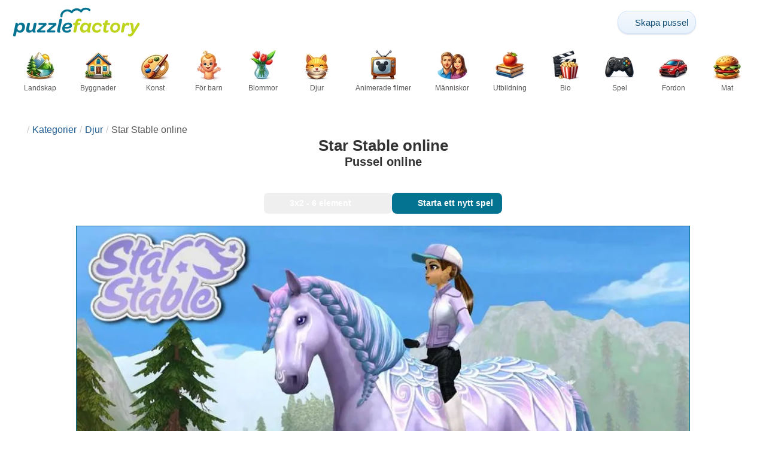

--- FILE ---
content_type: text/html; charset=UTF-8
request_url: https://puzzlefactory.com/sv/pussel-djur/254241-star-stable-online-pussel
body_size: 23905
content:
<!DOCTYPE html>
<html lang="sv" prefix="og: https://ogp.me/ns#">
<head>
    <meta charset="UTF-8">
    <title>Star Stable online - Pussel online</title>
    <meta property="og:site_name" content="Puzzle Factory"><meta property="og:type" content="website"><meta property="og:locale" content="sv_SE"><meta property="og:url" content="https://puzzlefactory.com/sv/pussel-djur/254241-star-stable-online-pussel"><meta property="og:title" content="Star Stable online - Pussel online"><meta property="og:description" content="Star Stable online - lös pussel online gratis på Puzzle Factory"><meta property="og:image" content="https://assets.puzzlefactory.com/puzzle/254/241/original.jpg"><meta property="og:image:width" content="1040"><meta property="og:image:height" content="585"><meta property="og:image:alt" content="Star Stable online pussel på nätet">    <meta name="twitter:card" content="summary_large_image">
    <meta name="twitter:site" content="@puzzlefactory">
    <meta name="twitter:creator" content="@puzzlefactorypl">
    <meta name="twitter:title" content="Star Stable online - Pussel online">
    <meta name="description" content="Star Stable online - lös pussel online gratis på Puzzle Factory">
    <meta name="viewport" content="initial-scale=1.0, maximum-scale=5, user-scalable=yes, width=device-width, height=device-height">
    <meta name="theme-color" content="#ffffff">
    <meta name="apple-mobile-web-app-capable" content="yes">
    <meta name="robots" content="max-image-preview:large">
    <meta name="verification" content="3e591d1e9219115f3ca5b491f0dcc613" />
    <link rel="preconnect" href="https://www.google-analytics.com" crossorigin="use-credentials">
    <link rel="preconnect" href="https://www.google.com" crossorigin="anonymous">
    <link rel="manifest" href="https://puzzlefactory.com/sv/manifest.json">
    <link rel="alternate" hreflang="en" href="https://puzzlefactory.com/animal-puzzle/254241-star-stable-online-jigsaw-puzzle"><link rel="alternate" hreflang="pl" href="https://puzzlefactory.com/pl/puzzle-zwierz%C4%99ta/254241-star-stable-online-puzzle"><link rel="alternate" hreflang="fr" href="https://puzzlefactory.com/fr/puzzle-animaux/254241-star-stable-en-ligne-puzzle"><link rel="alternate" hreflang="de" href="https://puzzlefactory.com/de/puzzle-tiere/254241-star-stable-online-puzzlespiel"><link rel="alternate" hreflang="it" href="https://puzzlefactory.com/it/puzzle-animali/254241-star-stable-online-puzzle"><link rel="alternate" hreflang="es" href="https://puzzlefactory.com/es/rompecabezas-animales/254241-star-stable-en-l%C3%ADnea-rompecabezas"><link rel="alternate" hreflang="cs" href="https://puzzlefactory.com/cs/puzzle-zv%C3%AD%C5%99ata/254241-star-stable-online-skl%C3%A1da%C4%8Dka"><link rel="alternate" hreflang="pt" href="https://puzzlefactory.com/pt/quebra-cabe%C3%A7as-animais/254241-star-stable-on-line-quebra-cabe%C3%A7as"><link rel="alternate" hreflang="nl" href="https://puzzlefactory.com/nl/dieren-puzzel/254241-star-stable-online-legpuzzel"><link rel="alternate" hreflang="hu" href="https://puzzlefactory.com/hu/%C3%A1llatok-puzzle/254241-csillagstabil-online-kirak%C3%B3s"><link rel="alternate" hreflang="ro" href="https://puzzlefactory.com/ro/animale-puzzle/254241-star-stable-online-puzzle-jigsaw"><link rel="alternate" hreflang="sv" href="https://puzzlefactory.com/sv/pussel-djur/254241-star-stable-online-pussel"><link rel="alternate" hreflang="bg" href="https://puzzlefactory.com/bg/%D0%BF%D1%8A%D0%B7%D0%B5%D0%BB%D0%B8-%D0%B6%D0%B8%D0%B2%D0%BE%D1%82%D0%BD%D0%B8/254241-star-stable-%D0%BE%D0%BD%D0%BB%D0%B0%D0%B9%D0%BD-%D0%BF%D1%8A%D0%B7%D0%B5%D0%BB"><link rel="alternate" hreflang="el" href="https://puzzlefactory.com/el/%CF%80%CE%B1%CE%B6%CE%BB-%CE%B6%CF%8E%CE%B1/254241-star-stable-online-%CF%80%CE%B1%CE%B6%CE%BB"><link rel="alternate" hreflang="ru" href="https://puzzlefactory.com/ru/%D0%B3%D0%BE%D0%BB%D0%BE%D0%B2%D0%BE%D0%BB%D0%BE%D0%BC%D0%BA%D0%B0-%D0%B4%D0%BB%D1%8F-%D0%B6%D0%B8%D0%B2%D0%BE%D1%82%D0%BD%D1%8B%D1%85/254241-star-stable-%D0%BE%D0%BD%D0%BB%D0%B0%D0%B9%D0%BD-%D0%BF%D0%B0%D0%B7%D0%BB"><link rel="alternate" hreflang="ja" href="https://puzzlefactory.com/ja/%E3%82%A2%E3%83%8B%E3%83%9E%E3%83%AB%E3%83%91%E3%82%BA%E3%83%AB/254241-%E3%82%B9%E3%82%BF%E3%83%BC%E3%82%B9%E3%83%86%E3%83%BC%E3%83%96%E3%83%AB%E3%82%AA%E3%83%B3%E3%83%A9%E3%82%A4%E3%83%B3-%E3%82%B8%E3%82%B0%E3%82%BD%E3%83%BC%E3%83%BB%E3%83%91%E3%82%BA%E3%83%AB"><link rel="alternate" hreflang="uk" href="https://puzzlefactory.com/uk/%D0%B3%D0%BE%D0%BB%D0%BE%D0%B2%D0%BE%D0%BB%D0%BE%D0%BC%D0%BA%D0%B0-%D1%82%D0%B2%D0%B0%D1%80%D0%B8%D0%BD/254241-star-stable-%D0%BE%D0%BD%D0%BB%D0%B0%D0%B9%D0%BD-%D0%BF%D0%B0%D0%B7%D0%BB">    <link rel="alternate" hreflang="x-default" href="https://puzzlefactory.com/animal-puzzle/254241-star-stable-online-jigsaw-puzzle">
        <link rel="shortcut icon" type="image/png" sizes="16x16" href="https://assets.puzzlefactory.com/public/images/icons/16x16.png">
    <link rel="shortcut icon" type="image/png" sizes="32x32" href="https://assets.puzzlefactory.com/public/images/icons/32x32.png">
    <link rel="shortcut icon" type="image/png" sizes="96x96" href="https://assets.puzzlefactory.com/public/images/icons/96x96.png">
    <link rel="apple-touch-icon" type="image/png" sizes="128x128" href="https://assets.puzzlefactory.com/public/images/icons/128x128.png">
    <link rel="apple-touch-icon" type="image/png" sizes="152x152" href="https://assets.puzzlefactory.com/public/images/icons/152x152.png">
    <link rel="apple-touch-icon" type="image/png" sizes="167x167" href="https://assets.puzzlefactory.com/public/images/icons/167x167.png">
    <link rel="apple-touch-icon" type="image/png" sizes="180x180" href="https://assets.puzzlefactory.com/public/images/icons/180x180.png">
    <link rel="apple-touch-icon" type="image/png" sizes="192x192" href="https://assets.puzzlefactory.com/public/images/icons/192x192.png">
    <style>[hidden],.hidden{display:none !important}:root{--gap: 10px}@media(min-width: 1200px){:root{--gap: 20px}}body>nav{width:100%;margin:0 auto;display:flex;flex-direction:column;padding-top:12px;padding-bottom:12px;overflow:visible !important}body>nav a{padding:0;text-align:center;color:#047391;display:block;margin:0 auto}body>nav a img{display:block;object-fit:contain}body>nav ul{display:flex;flex-wrap:wrap;align-items:center;gap:12px}body>nav li{flex:0 0 max-content;text-align:center}body>nav #navMnu{order:1}body>nav #navMnu a{margin-left:0}body>nav #navMnu span{display:none}body>nav .logo{order:2;flex:1}body>nav .logo img{height:35px;width:150.5px;display:block}@media(min-width: 1200px){body>nav .logo img{height:50px;width:215px}}@media(min-width: 560px){body>nav .logo{flex:0 0 max-content}}body>nav #navCat{display:none}@media(min-width: 560px){body>nav #navCat{max-height:100px;max-width:1400px;margin:12px auto 0;display:flex;justify-content:center;flex-wrap:wrap;overflow:hidden;gap:0}body>nav #navCat li{width:auto;min-width:75px;flex:0 0 auto;vertical-align:top;padding:2px 10px 10px}body>nav #navCat li a{color:#565756;font-size:12px;overflow-wrap:break-word;width:100%;height:100%;padding:8px 10px;border-radius:16px;transition:transform .16s ease,box-shadow .2s ease,border-color .2s ease,background .2s ease}body>nav #navCat li a img{display:block;margin:auto;margin-bottom:5px}}body>nav #navAdd{margin-left:auto}body>nav li.navBtn{order:4}body>nav #navSrch{flex:0 0 100%;order:5}body>nav #navSrch input{font-size:14px}@media(min-width: 560px){body>nav #navSrch{display:flex;align-items:center;flex:1;order:3}body>nav #navSrch form{transition:max-width .26s ease-out;max-width:300px;margin:auto}}.nav-btn{display:inline-flex;align-items:center;gap:6px;padding:8px 12px;border-radius:18px;font-weight:400;font-size:15px;background:#f5f8fb;text-decoration:none;color:#0b4c75;background:linear-gradient(to bottom, #f5f8fe 0%, #e6f2fd 100%);border:1px solid #c9defa;box-shadow:inset 0 1px 0 hsla(0,0%,100%,.65),inset 0 -1px 0 rgba(0,0,0,.04),0 1px 2px rgba(0,0,0,.12);text-shadow:0 1px 0 hsla(0,0%,100%,.65)}.nav-btn svg-icon{font-size:16px;filter:drop-shadow(rgba(0, 0, 0, 0.15) 0px 1px 0px)}.nav-btn span{display:none;white-space:nowrap}.nav-btn:hover{box-shadow:hsla(0,0%,100%,.7) 0px 1px 0px inset,rgba(0,0,0,.05) 0px -1px 0px inset,rgba(0,0,0,.16) 0px 2px 4px;color:#0a3f61 !important;background:linear-gradient(rgb(234, 241, 252) 0%, rgb(216, 233, 251) 100%) !important}.nav-btn.not-logged{color:#fff !important;background:linear-gradient(to bottom, #ffa200 0%, #f88200 100%) !important;border-color:#e13502 !important;box-shadow:inset 0 1px 0 hsla(0,0%,100%,.35),inset 0 -1px 0 rgba(0,0,0,.08),0 1px 2px rgba(0,0,0,.18);text-shadow:0 1px 0 rgba(0,0,0,.15)}.nav-btn.not-logged:hover{box-shadow:hsla(0,0%,100%,.35) 0px 1px 0px inset,rgba(0,0,0,.1) 0px -1px 0px inset,rgba(0,0,0,.2) 0px 2px 4px;text-shadow:rgba(0,0,0,.18) 0px 1px 0px;background:linear-gradient(rgb(255, 176, 50) 0%, rgb(245, 127, 0) 100%) !important}.nav-btn.logged-in{background:none;border-color:rgba(0,0,0,0);box-shadow:none;text-shadow:0 1px 0 rgba(0,0,0,.15)}.nav-btn.logged-in:hover{box-shadow:none;text-shadow:none;background:none !important}@media(min-width: 900px){.nav-btn span{display:inline}}article>header{display:grid;grid-auto-columns:1fr min-content}article>header nav{grid-column:1/-1;grid-row:1;max-width:100%;overflow:hidden;white-space:nowrap}article>header nav ul{overflow:hidden;text-overflow:ellipsis}article>header nav li{display:inline}article>header nav li:first-child span{display:none}article>header nav li:last-child a{color:#565756;text-decoration:none}article>header nav li+li:before{color:#ccc;content:"/";margin:0 5px}article>header h1{grid-column:1/-1;grid-row:2}article>header>div{grid-column:1/-1;grid-row:3;text-align:center;white-space:nowrap}article>header>div button{margin:0}@media(min-width: 560px){article>header h1{grid-column:1}article>header>div{grid-column:2;grid-row:2}}.slider-parent{overflow:hidden}gf-slider{display:grid;grid-auto-flow:column;grid-gap:var(--gap);grid-auto-columns:min-content;overflow-x:scroll;overflow-y:hidden;scroll-snap-type:x mandatory;-ms-overflow-style:none;scrollbar-width:none}gf-slider::-webkit-scrollbar{display:none}gf-slider *{user-select:none;-webkit-user-select:none;-moz-user-select:none;-ms-user-select:none}gf-slider>*{scroll-snap-align:start}.puzzle-items{display:block}.puzzle-items header{display:grid;grid-template-columns:1fr min-content;border-bottom:1px solid #e8e8e8;margin-bottom:10px;align-items:end}.puzzle-items header h2,.puzzle-items header h3{grid-column:1;margin-bottom:-5px;border-bottom:none;overflow:hidden;display:inline-block}.puzzle-items header h2>span:first-child,.puzzle-items header h3>span:first-child{overflow:hidden;white-space:nowrap;text-overflow:ellipsis;max-width:100%}.puzzle-items header a{grid-column:2;display:none}.puzzle-items header gf-slider{grid-gap:var(--gap)}.puzzle-items puzzle-collection.puzzle-item{width:250px}.puzzle-items .puzzle-item{width:300px}collection-set.puzzle-items header{margin-bottom:0}@media(min-width: 900px){.puzzle-items header a{display:block;white-space:nowrap}.puzzle-items header a span{display:inline-block;margin-bottom:5px}}@media(min-width: 1200px){.puzzle-items gf-slider{grid-auto-flow:unset;grid-template-columns:repeat(4, 1fr)}.puzzle-items puzzle-game,.puzzle-items .puzzle-item,.puzzle-items puzzle-collection.puzzle-item{width:auto}}@media(min-width: 1400px){collection-set.puzzle-items gf-slider{grid-template-columns:repeat(5, 1fr)}}.puzzle-item{position:relative;display:block;font-size:15px;overflow:hidden}.puzzle-item a{display:block}.puzzle-item figure{margin:0}.puzzle-item figcaption{position:relative;height:3.12em;padding:.4em .4em .4em 3.5em;overflow:hidden;line-height:1.4}.puzzle-item figcaption>*{white-space:nowrap}.puzzle-item figcaption author{overflow:hidden;text-overflow:ellipsis}.puzzle-item figcaption .title{line-height:1.2em;display:block;text-overflow:ellipsis;overflow:hidden;color:hsla(0,0%,100%,.9)}.puzzle-item figcaption .details{font-size:.8em;color:hsla(0,0%,100%,.75);display:flex;font-weight:bold;justify-content:flex-start;flex-wrap:nowrap}.puzzle-item figcaption .details>*:not(:first-child):before{content:" • "}.puzzle-item figcaption size{position:absolute;font-size:.8em;color:hsla(0,0%,100%,.9);left:.2em;top:1.2em;width:2.5em;text-align:center}.puzzle-item figcaption>svg-icon{position:absolute;color:#fff;opacity:.2;font-size:4.7em;rotate:-28deg;left:-23px;top:-14px}.puzzle-item picture{display:block}.puzzle-item img{display:block;object-fit:cover;width:100%;aspect-ratio:1.3333333333}.puzzle-item .solve-puzzle{position:absolute;display:block;transform:scale(0) translate(-50%, -50%);pointer-events:none}.puzzle-item .save-button{display:block;position:absolute;font-size:1.2em;right:.5em;top:.5em;z-index:10;color:#fff}.puzzle-item .save-button:hover{color:#05586b}#sidebar{display:none}article{padding-top:var(--gap);padding-bottom:var(--gap);display:grid;overflow:hidden;grid-gap:var(--gap);grid-template-columns:100%;align-content:start;justify-content:center}article>.left{overflow:hidden;display:grid;grid-template-rows:min-content;align-self:start;row-gap:var(--gap)}@media(min-width: 900px){article{grid-template-columns:1fr 300px}article>*{grid-column:1/-1}article>.left{grid-column:1}article .left+#sidebar{grid-column:2;display:grid;grid-template-columns:1fr;grid-auto-rows:min-content;gap:var(--gap);height:0;min-height:100%;overflow:hidden}article .left+#sidebar>*{width:300px}}svg-icon svg{width:100%;height:100%;fill:currentColor;pointer-events:none}.section-description{text-align:justify}.section-description a{color:#1d5b91}.section-description a:hover{text-decoration:underline}.qc-cmp-cleanslate{background-color:rgba(33,41,52,.2) !important}#qc-cmp2-ui{height:auto !important;padding:0 !important;max-width:unset !important}#qc-cmp2-ui .qc-cmp2-summary-section{padding:0 !important}#qc-cmp2-ui .qc-cmp2-summary-section .qc-cmp2-consent-info{padding:0 var(--gap) !important;overflow:hidden !important;overflow-y:auto !important;max-height:140px}#qc-cmp2-ui .qc-cmp2-summary-info{overflow-y:initial !important}#qc-cmp2-ui .qc-cmp2-summary-info div{padding:0 !important}#qc-cmp2-ui .qc-cmp2-footer{padding:0 var(--gap) !important}@media(max-width: 767px){#qc-cmp2-ui .logo-container{width:130px}}@media(max-width: 767px)and (min-width: 768px){#qc-cmp2-ui .logo-container{width:170px}}@media(max-width: 767px){#qc-cmp2-ui .logo-container img{width:100%;aspect-ratio:4.3}#qc-cmp2-ui .span-heading{font-size:18px !important;padding:0}#qc-cmp2-ui .qc-cmp2-footer{margin-top:5px !important;padding:var(--gap) !important}#qc-cmp2-ui .qc-cmp2-footer .qc-cmp2-summary-buttons{display:grid !important;grid-template-columns:1fr 1fr;grid-template-rows:min-content min-content;grid-gap:var(--gap)}#qc-cmp2-ui .qc-cmp2-footer .qc-cmp2-summary-buttons button{margin:0 !important;grid-column:1/-1}}ins.adsbygoogle{display:block;text-align:center;margin:auto}ins.adsbygoogle.btf{min-height:343px}@media(min-width: 560px){ins.adsbygoogle.btf{min-height:auto}}.freestar-ad{display:grid;align-content:center;justify-items:center;overflow:hidden}.freestar-ad.disabled{background-color:#f5c4c4}#_fs-ad-iframe-container{display:flex;justify-content:center}.atf{height:0 !important}@media(min-width: 560px){.atf{margin-bottom:var(--gap);height:auto !important;min-height:90px}}.__fs-ancillary{display:none !important}*,*:after,*:before{box-sizing:border-box}body{margin:0;font-family:sans-serif;font-size:16px;line-height:1.4}.container,article{width:100%;max-width:1800px;overflow:hidden;margin-left:auto;margin-right:auto;padding-left:var(--gap);padding-right:var(--gap)}h1,h2,h3{margin-block-start:0;margin-block-end:0}p{margin:0 0 10px}h1{margin:0;font-size:26px;font-weight:bold;text-align:center;line-height:1.2;overflow:hidden;-webkit-line-clamp:3;display:-webkit-box;-webkit-box-orient:vertical}h1 span{display:block;font-size:.75em}h1 span.separator{display:none}h2,h3{border-bottom:1px solid #e8e8e8;margin:0 0 20px;font-weight:normal;line-height:23px}h2>span:first-child,h3>span:first-child{border-bottom:1px solid #047391;padding-bottom:5px;margin-bottom:-1px;display:inline-block}h2{font-size:20px}h3{font-size:18px}ol,ul{margin:0;padding:0}ul{list-style:none}.btn{line-height:1.4;font-size:13px;padding:7px 10px;font-weight:bold;border:1px solid rgba(0,0,0,0)}.btn svg-icon{margin:0 5px}svg-icon{width:1em;height:1em;display:inline-block;vertical-align:text-top}#hamburger{display:none}@media(max-width: 767px){.hidden-xs{display:none !important}}.select{position:relative !important;display:inline-block;padding:0 !important}.select select{-webkit-appearance:none;background-color:inherit;color:inherit;font-weight:inherit;font-size:inherit;border:none;width:auto;height:auto;margin:0;padding:0 2em;line-height:inherit}.select select:focus{border:0 none}.select svg-icon{position:absolute;pointer-events:none;top:0;right:0}.select svg-icon:first-child{left:0}.btn.select select{padding:7px 2.5em 7px 3em}.btn.select svg-icon{right:1em;top:9px}.btn.select svg-icon:first-child{left:1em}#not-visible-suggestion{text-align:center}#not-visible-suggestion>div{position:relative;padding:5px 25px 5px 10px;margin:var(--gap) auto;border:1px solid #ccc;background:rgba(255,245,90,.3);width:max-content;max-width:100%;font-size:14px}#not-visible-suggestion>div svg-icon[icon=close]{cursor:pointer;position:absolute;top:3px;right:3px}puzzle-mobile-status{display:block;color:#575757;font-size:13px;margin:3px 0;text-align:center}puzzle-mobile-status svg-icon{margin:0 3px 0 8px}puzzle-mobile-status svg-icon[icon=star]{color:#edb867}#info-bar{height:30px;display:flex;overflow:initial;padding:0}#info-bar>*{display:inline-flex;padding:4px 4px 0;height:30px}#info-bar>*>svg-icon{line-height:26px;margin-right:2px}#share-button{margin-left:auto !important}#game-buttons{display:flex;margin:var(--gap) auto;justify-content:center;flex-wrap:wrap;gap:var(--gap)}#choose-difficulty-button{color:#fff}#preview{text-align:center}#preview img{box-sizing:content-box;width:100%;height:auto;border:1px solid #047391;display:block;margin:0 auto}@media(min-width: 560px){#preview img{width:auto;height:min(var(--height),80vh,(100vw - 4*var(--gap))/var(--ratio))}puzzle-mobile-status{display:none}}</style>
    <link rel="stylesheet" href="https://assets.puzzlefactory.com/public/css/9d0deae59a89bb259e1e_layout.css" media="none" onload="this.media='all'"><link rel="stylesheet" href="https://assets.puzzlefactory.com/public/css/90c559b66fc05ba8c413_details.css" media="none" onload="this.media='all'">    <script type="application/ld+json">{"@context":"https://schema.org","@graph":[{"@type":"VideoGame","name":"Star Stable online","image":"https://assets.puzzlefactory.com/puzzle/254/241/original.jpg","playMode":["SinglePlayer"],"gameLocation":"https://puzzlefactory.com/sv/pussel-djur/254241-star-stable-online-pussel","applicationCategory":"GameApplication","applicationSubCategory":"Online Puzzle","dateCreated":"2020-06-24T11:05:23+00:00","publisher":{"@type":"Organization","name":"Puzzle Factory","url":"https://puzzlefactory.com/"},"potentialAction":{"@type":"PlayAction","target":"https://puzzlefactory.com/sv/pussel-djur/254241-star-stable-online-pussel"},"aggregateRating":{"@type":"AggregateRating","ratingValue":"8.2","reviewCount":5,"worstRating":1,"bestRating":10}},{"@type":"Product","name":"Star Stable online","image":"https://assets.puzzlefactory.com/puzzle/254/241/original.jpg","aggregateRating":{"@type":"AggregateRating","ratingValue":"8.2","reviewCount":5,"worstRating":1,"bestRating":10}},{"@type":"ImageObject","contentUrl":"https://assets.puzzlefactory.com/puzzle/254/241/original.jpg","caption":"Star Stable online pussel på nätet","url":"https://assets.puzzlefactory.com/puzzle/254/241/original.jpg","image":"https://assets.puzzlefactory.com/puzzle/254/241/original.jpg","thumbnailUrl":"https://assets.puzzlefactory.com/puzzle/254/241/thumb.jpg","width":1040,"height":585,"creator":{"@type":"Person","name":"Ania s."},"name":"Star Stable online","description":"Bild tagen när du spelar Star Stable Online","representativeOfPage":true,"isAccessibleForFree":true,"isFamilyFriendly":true,"datePublished":"2020-06-24T11:05:23+00:00"}]}</script>    <script data-cfasync="false">var freestar={queue:[],config:{enabled_slots:[],site:"puzzlefactorycom"},initCallback:()=>{(freestar.config.enabled_slots.length === 0) ? freestar.initCallbackCalled = false : freestar.newAdSlots(freestar.config.enabled_slots)}};</script>    <script async src="https://www.googletagmanager.com/gtag/js?id=G-BYGL20DFDE"></script><script async src="https://assets.puzzlefactory.com/public/js/2261635b6553b5738933_sentry.js"></script><script defer src="https://assets.puzzlefactory.com/public/js/edefb215752827e2b2a0_index.js"></script><script defer src="https://assets.puzzlefactory.com/public/js/42d4ce24dbe634ba2c34_details.js"></script>    <script>!function(){var e=window.location.hostname,t=document.createElement("script"),n=document.getElementsByTagName("script")[0],a="https://cmp.inmobi.com".concat("/choice/","4s0xrhALtES7v","/",e,"/choice.js?tag_version=V3"),p=0;window.__cmpValue=new Promise((e,p)=>{t.async=!0,t.type="text/javascript",t.onerror=p,t.onload=e,t.src=a,n.parentNode.insertBefore(t,n)}),function(){for(var e,t="__tcfapiLocator",n=[],a=window;a;){try{if(a.frames[t]){e=a;break}}catch(e){}if(a===window.top)break;a=a.parent}e||(!function e(){var n=a.document,p=!!a.frames[t];if(!p)if(n.body){var s=n.createElement("iframe");s.style.cssText="display:none",s.name=t,n.body.appendChild(s)}else setTimeout(e,5);return!p}(),a.__tcfapi=function(){var e,t=arguments;if(!t.length)return n;if("setGdprApplies"===t[0])t.length>3&&2===t[2]&&"boolean"==typeof t[3]&&(e=t[3],"function"==typeof t[2]&&t[2]("set",!0));else if("ping"===t[0]){var a={gdprApplies:e,cmpLoaded:!1,cmpStatus:"stub"};"function"==typeof t[2]&&t[2](a)}else"init"===t[0]&&"object"==typeof t[3]&&(t[3]=Object.assign(t[3],{tag_version:"V3"})),n.push(t)},a.addEventListener("message",function(e){var t="string"==typeof e.data,n={};try{n=t?JSON.parse(e.data):e.data}catch(e){}var a=n.__tcfapiCall;a&&window.__tcfapi(a.command,a.version,function(n,p){var s={__tcfapiReturn:{returnValue:n,success:p,callId:a.callId}};t&&(s=JSON.stringify(s)),e&&e.source&&e.source.postMessage&&e.source.postMessage(s,"*")},a.parameter)},!1))}(),function(){const e=["2:tcfeuv2","6:uspv1","7:usnatv1","8:usca","9:usvav1","10:uscov1","11:usutv1","12:usctv1"];window.__gpp_addFrame=function(e){if(!window.frames[e])if(document.body){var t=document.createElement("iframe");t.style.cssText="display:none",t.name=e,document.body.appendChild(t)}else window.setTimeout(window.__gpp_addFrame,10,e)},window.__gpp_stub=function(){var t=arguments;if(__gpp.queue=__gpp.queue||[],__gpp.events=__gpp.events||[],!t.length||1==t.length&&"queue"==t[0])return __gpp.queue;if(1==t.length&&"events"==t[0])return __gpp.events;var n=t[0],a=t.length>1?t[1]:null,p=t.length>2?t[2]:null;if("ping"===n)a({gppVersion:"1.1",cmpStatus:"stub",cmpDisplayStatus:"hidden",signalStatus:"not ready",supportedAPIs:e,cmpId:10,sectionList:[],applicableSections:[-1],gppString:"",parsedSections:{}},!0);else if("addEventListener"===n){"lastId"in __gpp||(__gpp.lastId=0),__gpp.lastId++;var s=__gpp.lastId;__gpp.events.push({id:s,callback:a,parameter:p}),a({eventName:"listenerRegistered",listenerId:s,data:!0,pingData:{gppVersion:"1.1",cmpStatus:"stub",cmpDisplayStatus:"hidden",signalStatus:"not ready",supportedAPIs:e,cmpId:10,sectionList:[],applicableSections:[-1],gppString:"",parsedSections:{}}},!0)}else if("removeEventListener"===n){for(var i=!1,o=0;o<__gpp.events.length;o++)if(__gpp.events[o].id==p){__gpp.events.splice(o,1),i=!0;break}a({eventName:"listenerRemoved",listenerId:p,data:i,pingData:{gppVersion:"1.1",cmpStatus:"stub",cmpDisplayStatus:"hidden",signalStatus:"not ready",supportedAPIs:e,cmpId:10,sectionList:[],applicableSections:[-1],gppString:"",parsedSections:{}}},!0)}else"hasSection"===n?a(!1,!0):"getSection"===n||"getField"===n?a(null,!0):__gpp.queue.push([].slice.apply(t))},window.__gpp_msghandler=function(e){var t="string"==typeof e.data;try{var n=t?JSON.parse(e.data):e.data}catch(e){n=null}if("object"==typeof n&&null!==n&&"__gppCall"in n){var a=n.__gppCall;window.__gpp(a.command,function(n,p){var s={__gppReturn:{returnValue:n,success:p,callId:a.callId}};e.source.postMessage(t?JSON.stringify(s):s,"*")},"parameter"in a?a.parameter:null,"version"in a?a.version:"1.1")}},"__gpp"in window&&"function"==typeof window.__gpp||(window.__gpp=window.__gpp_stub,window.addEventListener("message",window.__gpp_msghandler,!1),window.__gpp_addFrame("__gppLocator"))}();var s=function(){var e=arguments;typeof window.__uspapi!==s&&setTimeout(function(){void 0!==window.__uspapi&&window.__uspapi.apply(window.__uspapi,e)},500)};if(void 0===window.__uspapi){window.__uspapi=s;var i=setInterval(function(){p++,window.__uspapi===s&&p<3?console.warn("USP is not accessible"):clearInterval(i)},6e3)}}();</script>
    <script>window.context = {"language":"sv","release":"20260122-105600","country":"US","url":{"puzzleImages":"https:\/\/assets.puzzlefactory.com","svgIcons":"\/icons\/pficons.svg","puzzlePreviewGrid":"https:\/\/assets.puzzlefactory.com\/public\/images\/layout\/puzzle-grid.svg","categoryPrefix":"\/sv","tags":"\/sv\/taggar","userCreated":"\/sv\/anv%C3%A4ndare\/username\/skapade-pussel","accountUserCreated":"\/sv\/konton\/username\/skapade-pussel","accountUserSolved":"\/sv\/konton\/username\/l%C3%B6sta-pussel","account":"\/sv\/mitt-konto","accountUpgrade":"\/sv\/mitt-konto\/upgrade","accountRegister":"\/sv\/mitt-konto\/register","profileUrl":"\/sv\/mitt-konto\/profil","accounts":"\/sv\/konton","users":"\/sv\/anv%C3%A4ndare","puzzleController":"\/sv\/pussel","playController":"\/sv\/spela","favourites":"\/sv\/saved-puzzle","searchController":"\/sv\/s%C3%B6k-p%C3%A5","abuseForm":"\/sv\/kontakta-oss\/abuse","solution":"\/solution"},"topBar":[{"event":"upgrade_to_premium","attention":{"text":"Ny!"},"message":"\u00c4r du tr\u00f6tt p\u00e5 annonser? V\u00e4lj ett Premium-konto och bli av med dem en g\u00e5ng f\u00f6r alla.","link":"L\u00e4r dig mer","url":"\/sv\/mitt-konto\/upgrade","title":"Uppgradera till Premium"},{"event":"create_account","message":"Skapa ett gratis konto och uppt\u00e4ck unika m\u00f6jligheter p\u00e5 Puzzle Factory!","link":"L\u00e4r dig mer","url":"\/sv\/mitt-konto\/register","title":"Skapa nytt konto"},{"event":"user_login","message":"{username}, vi har m\u00e4rkt att du inte \u00e4r inloggad. Klicka [h\u00e4r] f\u00f6r att logga in och anv\u00e4nda Puzzle Factory fullt ut!","url":"\/sv\/mitt-konto\/inloggning","title":"Logga in"},{"event":"jigsaw_fusion","attention":{"src":"https:\/\/jigsawfusion.com\/images\/jigsaw-fusion-icon-32x32.png","width":24,"height":24,"alt":"Jigsaw Fusion"},"message":"Letar du efter en ny utmaning? Vi l\u00e4gger ett enormt 9000-bitars pussel tillsammans p\u00e5 jigsawfusion.com.","link":"G\u00e5 med i spelet!","url":"https:\/\/jigsawfusion.com\/?utm_source=puzzlefactory.com&utm_campaign=top_bar&utm_medium=referral","title":"Multiplayer Jigsaw Puzzle"}],"components":{"tagLink":{"title":"Lista \u00f6ver alla pussel med taggen {label}"},"categoryLink":{"title":"Lista \u00f6ver alla pussel fr\u00e5n kategorin {name}"},"categoryTagLink":{"title":"Lista \u00f6ver alla pussel med etiketten {label} fr\u00e5n kategorin {categoryname}"},"userLink":{"title":"{username} - anv\u00e4ndarens sida."},"searchForm":{"placeholder":"S\u00f6k pussel\u2026","title":"Hitta ett pussel f\u00f6r dig sj\u00e4lv"}},"adblock":{"upgrade":"V\u00e4nligen \u00f6verv\u00e4g att st\u00f6dja oss genom att till\u00e5ta annonser eller genom att prenumerera p\u00e5 ett Premium-konto f\u00f6r en annonsfri upplevelse.","disable":"Avaktivera annonsblockerare"},"translations":{"closeButton":"St\u00e4ng","loginButton":"Logga in","signUpButton":"Skapa nytt konto","upgradeButton":"Uppgradera till Premium","nav":{"more":"Mer","less":"mindre","showMore":"Visa fler kategorier","showLess":"Visa mindre kategorier"},"favourites":{"save":"Spara f\u00f6r att l\u00f6sa senare","remove":"Ta bort fr\u00e5n sparade","loginPrompt":"Gillar du det h\u00e4r pusslet? Logga in f\u00f6r att l\u00e4gga till det i dina favoriter och l\u00f6sa det senare."},"alts":["Pussel online","pussel p\u00e5 n\u00e4tet"],"loadImageError":"Oops! N\u00e5got gick fel. Var god v\u00e4nta ett \u00f6gonblick.","shareButtons":{"copy":"Kopiera l\u00e4nk","Messages":"Meddelanden"},"cancel":"Annullera","controls":{"draggable":{"title":"Dra mig till en bekv\u00e4m plats","increaseTheSize":"Klicka f\u00f6r att \u00f6ka storleken p\u00e5 f\u00f6rhandsgranskningen","reduceTheSize":"Klicka f\u00f6r att minska storleken p\u00e5 f\u00f6rhandsgranskningen","openInTheNewWindow":"Klicka f\u00f6r att \u00f6ppna f\u00f6rhandsgranskningen i ett nytt f\u00f6nster"},"Difficulty":{"title":"V\u00e4lj sv\u00e5righeter","label":"Sv\u00e5righet"},"Mute":{"titleOff":"Klicka h\u00e4r f\u00f6r att inaktivera ljud","titleOn":"Klicka h\u00e4r f\u00f6r att aktivera ljud","label":"Ljud"},"Pieces":{"label":"\u00c5terst\u00e5ende"},"Pause":{"titleOn":"Klicka h\u00e4r f\u00f6r att spela","label":"Spela","titleOff":"Klicka h\u00e4r f\u00f6r att pausa","labelOff":"Paus","space":"Mellanslag"},"Preview":{"titleOn":"Klicka h\u00e4r f\u00f6r att d\u00f6lja bildf\u00f6rhandsgranskning","titleOff":"Klicka h\u00e4r f\u00f6r att visa bildf\u00f6rhandsgranskning","label":"F\u00f6rhandsvisning"},"Hint":{"titleOff":"H\u00e5ll kvar f\u00f6r att markera fel matchade objekt","titleOn":"","label":"Tips"},"Time":{"label":"Din tid"},"Quit":{"title":"Avsluta spelet","label":"Avsluta"},"Restart":{"title":"Starta om spelet","label":"Starta om"},"Share":{"title":"Dela","label":"Dela"},"Align":{"title":"Ordnar om bitar som inte passar utanf\u00f6r pusselomr\u00e5det.","label":"Sprid"},"Background":{"title":"V\u00e4lj en bakgrund","label":"Bakgrund"},"Edges":{"titleOff":"Klicka f\u00f6r att visa endast kantstycken.","titleOn":"Klicka f\u00f6r att visa alla delar","label":"Kanter"}},"modals":{"abuse":{"title":"Rapportera missbruk","text":"Om du vill l\u00e4mna ett klagom\u00e5l om n\u00e5gon form av spam, missbruk eller kr\u00e4nkning av r\u00e4ttsliga regler, v\u00e4nligen motivering","justification":"Skriv din motivering","email":"Skriv din e-postadress","send":"Skicka","type":{"select":"Vad \u00e4r problemet?","copyright":"upphovsr\u00e4ttsintr\u00e5ng","content":"Opassande inneh\u00e5ll","category":"Fel pusselkategori","other":"Andra problem"},"categoryPrompt":"V\u00e4lj r\u00e4tt kategori","categories":{"5":"Landskap","2":"Byggnader","16":"Konst","17":"F\u00f6r barn","9":"Blommor","1":"Djur","3":"Animerade filmer","6":"M\u00e4nniskor","19":"Utbildning","7":"Bio","4":"Spel","12":"Fordon","14":"Mat","15":"Idrott","8":"Teknik","20":"Manga och anime","21":"Religioner","22":"K\u00e4ndisar","10":"P\u00e5sk","11":"Jul","13":"Alla hj\u00e4rtans dag","18":"Halloween"}},"embedCode":{"title":"B\u00e4dda in pussel till din webbplats","text":"Kopiera HTML-koden fr\u00e5n rutan nedan och klistra in den p\u00e5 din webbplats:","code":"<a style=\"margin: 20px; display: inline-block; position: relative; width: 200px; height: 150px;\" href=\"https:\/\/puzzlefactory.com\/sv\/pussel-djur\/254241-star-stable-online-pussel?utm_source=embed&amp;utm_medium=visit&amp;utm_campaign=share_puzzle\"\n   target=\"_blank\">\n    <img src=\"https:\/\/assets.puzzlefactory.com\/puzzle\/254\/241\/thumb.jpg\" style=\"width: 100%; height: 100%\">\n    <div style=\"position: absolute; top: 10px; left: -10px; width: 100px; box-shadow: 0 5px 10px rgba(0,0,0,.2); background-color: white;border-left: 5px solid #047391;\">\n        <img src=\"https:\/\/assets.puzzlefactory.com\/public\/images\/logo\/puzzle-factory-logo-50.png\" style=\"width: 90%; height: 90%;\">\n    <\/div>\n    <span style=\"position: absolute; top: 50%; left: 50%; transform: translate(-50%, -50%); color: white;font-weight: 700; font-size: 30px; text-align: center; text-shadow:1px 1px 2px #000; font-family: Verdana, Helvetica, Arial, sans-serif;\">Spela pussel<\/span>\n<\/a>\n","copy":"Kopiera den h\u00e4r koden","message":"Koden har kopierats"},"allSolutions":{"title":{"time":"Toppanv\u00e4ndare med l\u00e4gsta tiden","moves":"Toppanv\u00e4ndare av f\u00e4rsta drag"},"loading":"Laddar alla resultat","user":"anv\u00e4ndare","time":"tid","moves":"r\u00f6r sig","date":"datum"},"gameCompleted":{"title":"Du har slutf\u00f6rt pusslet!","congratulations":"Grattis!","bestTime":"Du fick den b\u00e4sta tiden!","bestMoves":"Du har gjort de minsta drag i det h\u00e4r spelet!","bestTimeAndMoves":"Du har den b\u00e4sta tiden och gjorde de minsta dragningarna.","topTen":"Din po\u00e4ng tillh\u00f6r topp tio!","signInPrompt":"Logga in f\u00f6r att f\u00e5 dina resultat med i rankningen. Om du inte har ett konto \u00e4nnu, skapa det nu och logga in f\u00f6r att f\u00e5 dina senaste resultat sparade.","explorerAwardMessage":"Du \u00e4r den f\u00f6rsta att slutf\u00f6ra detta pussel. F\u00f6rsta plats s\u00e5klart!","share":"Dela","shareQuote":"Pusslet \u00e4r klart p\u00e5 {time}","playAgain":"Spela igen"}},"comments":{"charRepeat":"Kommentar \u00e4r ogiltig. V\u00e4nligen ta bort dubbla tecken","longWord":"Kommentar \u00e4r ogiltig. Ta bort l\u00e5nga ord"},"invalidCookieName":"Felaktigt tecken (+) i anv\u00e4ndarnamn","savedGame":{"resume":"\u00c5teruppta spelet"},"pauseInfo":{"paused":"Spelet \u00e4r pausat","continue":"Forts\u00e4tt"}},"puzzle":{"id":254241,"rows":7,"cols":12,"language":"pl","imageUrl":"https:\/\/assets.puzzlefactory.com\/puzzle\/254\/241\/original.jpg","url":"\/sv\/pussel-djur\/254241-star-stable-online-pussel","absoluteUrl":"https:\/\/puzzlefactory.com\/sv\/pussel-djur\/254241-star-stable-online-pussel","name":"Star Stable online","category":{"path":"pussel-djur","name":"Djur","id":1}},"multiplayer":[],"backgroundsPath":"https:\/\/assets.puzzlefactory.com\/public\/images\/backgrounds\/"}</script>
    <script>
      window.dataLayer = window.dataLayer || [];
      function gtag() {dataLayer.push(arguments);}
      gtag('js', new Date());
      gtag('config', 'G-BYGL20DFDE');
    </script>
</head>
<body data-type="puzzle">
<nav class="container" >
  <ul id="navMain">
    <li id="navMnu">
      <a href="#" title="Visa menyn"><svg-icon icon="bars"></svg-icon><span>Menu</span></a>
    </li>
    <li class="logo">
      <a href="/sv" title="Puzzle Factory"><img alt="Puzzle Factory" src="https://assets.puzzlefactory.com/public/images/logo/puzzle-factory-logo-50.png" width="215" height="50" srcset="https://assets.puzzlefactory.com/public/images/logo/puzzle-factory-logo-50.png 1x,https://assets.puzzlefactory.com/public/images/logo/puzzle-factory-logo-100.png 2x" title="Klicka för att gå till hemsidan"></a>
    </li>
    <li id="navAdd" class="navBtn">
      <a class="nav-btn" href="/sv/pussel-fr%C3%A5n-foto" title="Gör ditt eget pussel gratis">
        <svg-icon icon="plus"></svg-icon>
        <span>Skapa pussel</span>
      </a>
    </li>
        <li id="navUsr" class="navBtn">
      <a style="visibility: hidden" class="not-logged nav-btn" href="/sv/mitt-konto" title="Mitt konto"><svg-icon icon="user-solid"></svg-icon><span>Logga in</span></a>
    </li>
    <li id="navSrch">
      <form is="search-form"></form>
    </li>
  </ul>
  <ul id="navCat">
    <li><a href="/sv/pussel-landskap" title="Lista över alla pussel från kategorin Landskap"><img src="https://assets.puzzlefactory.com/public/images/category-icons/landscapes.webp" srcset="https://assets.puzzlefactory.com/public/images/category-icons/landscapes@2x.webp 2x" alt="Landskap" width="50" height="50">Landskap</a></li><li><a href="/sv/pussel-byggnader" title="Lista över alla pussel från kategorin Byggnader"><img src="https://assets.puzzlefactory.com/public/images/category-icons/buildings.webp" srcset="https://assets.puzzlefactory.com/public/images/category-icons/buildings@2x.webp 2x" alt="Byggnader" width="50" height="50">Byggnader</a></li><li><a href="/sv/pussel-konst" title="Lista över alla pussel från kategorin Konst"><img src="https://assets.puzzlefactory.com/public/images/category-icons/art.webp" srcset="https://assets.puzzlefactory.com/public/images/category-icons/art@2x.webp 2x" alt="Konst" width="50" height="50">Konst</a></li><li><a href="/sv/pussel-f%C3%B6r-barn" title="Lista över alla pussel från kategorin För barn"><img src="https://assets.puzzlefactory.com/public/images/category-icons/for-kids.webp" srcset="https://assets.puzzlefactory.com/public/images/category-icons/for-kids@2x.webp 2x" alt="För barn" width="50" height="50">För barn</a></li><li><a href="/sv/pussel-blommor" title="Lista över alla pussel från kategorin Blommor"><img src="https://assets.puzzlefactory.com/public/images/category-icons/flowers.webp" srcset="https://assets.puzzlefactory.com/public/images/category-icons/flowers@2x.webp 2x" alt="Blommor" width="50" height="50">Blommor</a></li><li><a href="/sv/pussel-djur" title="Lista över alla pussel från kategorin Djur"><img src="https://assets.puzzlefactory.com/public/images/category-icons/animals.webp" srcset="https://assets.puzzlefactory.com/public/images/category-icons/animals@2x.webp 2x" alt="Djur" width="50" height="50">Djur</a></li><li><a href="/sv/pussel-tecknad-film" title="Lista över alla pussel från kategorin Animerade filmer"><img src="https://assets.puzzlefactory.com/public/images/category-icons/cartoons.webp" srcset="https://assets.puzzlefactory.com/public/images/category-icons/cartoons@2x.webp 2x" alt="Animerade filmer" width="50" height="50">Animerade filmer</a></li><li><a href="/sv/pussel-m%C3%A4nniskor" title="Lista över alla pussel från kategorin Människor"><img src="https://assets.puzzlefactory.com/public/images/category-icons/people.webp" srcset="https://assets.puzzlefactory.com/public/images/category-icons/people@2x.webp 2x" alt="Människor" width="50" height="50">Människor</a></li><li><a href="/sv/pussel-utbildning" title="Lista över alla pussel från kategorin Utbildning"><img src="https://assets.puzzlefactory.com/public/images/category-icons/education.webp" srcset="https://assets.puzzlefactory.com/public/images/category-icons/education@2x.webp 2x" alt="Utbildning" width="50" height="50">Utbildning</a></li><li><a href="/sv/pussel-filmer" title="Lista över alla pussel från kategorin Bio"><img src="https://assets.puzzlefactory.com/public/images/category-icons/movies.webp" srcset="https://assets.puzzlefactory.com/public/images/category-icons/movies@2x.webp 2x" alt="Bio" width="50" height="50">Bio</a></li><li><a href="/sv/pussel-spel" title="Lista över alla pussel från kategorin Spel"><img src="https://assets.puzzlefactory.com/public/images/category-icons/games.webp" srcset="https://assets.puzzlefactory.com/public/images/category-icons/games@2x.webp 2x" alt="Spel" width="50" height="50">Spel</a></li><li><a href="/sv/pussel-fordon" title="Lista över alla pussel från kategorin Fordon"><img src="https://assets.puzzlefactory.com/public/images/category-icons/vehicles.webp" srcset="https://assets.puzzlefactory.com/public/images/category-icons/vehicles@2x.webp 2x" alt="Fordon" width="50" height="50">Fordon</a></li><li><a href="/sv/pussel-mat" title="Lista över alla pussel från kategorin Mat"><img src="https://assets.puzzlefactory.com/public/images/category-icons/food.webp" srcset="https://assets.puzzlefactory.com/public/images/category-icons/food@2x.webp 2x" alt="Mat" width="50" height="50">Mat</a></li><li><a href="/sv/pussel-sport" title="Lista över alla pussel från kategorin Idrott"><img src="https://assets.puzzlefactory.com/public/images/category-icons/sport.webp" srcset="https://assets.puzzlefactory.com/public/images/category-icons/sport@2x.webp 2x" alt="Idrott" width="50" height="50">Idrott</a></li><li><a href="/sv/pussel-teknik" title="Lista över alla pussel från kategorin Teknik"><img src="https://assets.puzzlefactory.com/public/images/category-icons/technology.webp" srcset="https://assets.puzzlefactory.com/public/images/category-icons/technology@2x.webp 2x" alt="Teknik" width="50" height="50">Teknik</a></li><li><a href="/sv/pussel-manga-anime" title="Lista över alla pussel från kategorin Manga och anime"><img src="https://assets.puzzlefactory.com/public/images/category-icons/manga-and-anime.webp" srcset="https://assets.puzzlefactory.com/public/images/category-icons/manga-and-anime@2x.webp 2x" alt="Manga och anime" width="50" height="50">Manga och anime</a></li><li><a href="/sv/pussel-religioner" title="Lista över alla pussel från kategorin Religioner"><img src="https://assets.puzzlefactory.com/public/images/category-icons/religions.webp" srcset="https://assets.puzzlefactory.com/public/images/category-icons/religions@2x.webp 2x" alt="Religioner" width="50" height="50">Religioner</a></li><li><a href="/sv/pussel-k%C3%A4ndisar" title="Lista över alla pussel från kategorin Kändisar"><img src="https://assets.puzzlefactory.com/public/images/category-icons/celebrities.webp" srcset="https://assets.puzzlefactory.com/public/images/category-icons/celebrities@2x.webp 2x" alt="Kändisar" width="50" height="50">Kändisar</a></li>    <li id="navMorCat">
      <a href="#" title="Visa fler kategorier">Mer</a>
    </li>
  </ul>
</nav>
<article>
    <header>
    <nav aria-label="Breadcrumb"><ul itemscope itemtype="https://schema.org/BreadcrumbList"><li itemscope itemprop="itemListElement" itemtype="https://schema.org/ListItem"><a itemprop="item" href="/sv" aria-label="Hemsidan"><svg-icon icon="home"></svg-icon> <span itemprop="name">Hemsidan</span></a><meta itemprop="position" content="1"></li><li itemscope itemprop="itemListElement" itemtype="https://schema.org/ListItem"><a itemprop="item" href="/sv/kategorier" aria-label="Kategorier"><span itemprop="name">Kategorier</span></a><meta itemprop="position" content="2"></li><li itemscope itemprop="itemListElement" itemtype="https://schema.org/ListItem"><a itemprop="item" href="/sv/pussel-djur" aria-label="Djur"><span itemprop="name">Djur</span></a><meta itemprop="position" content="3"></li><li itemscope itemprop="itemListElement" itemtype="https://schema.org/ListItem"><a itemprop="item" href="/sv/pussel-djur/254241-star-stable-online-pussel" aria-label="Star Stable online"><span itemprop="name">Star Stable online</span></a><meta itemprop="position" content="4"></li></ul></nav>    <h1>Star Stable online <span>Pussel online</span></h1>
    <puzzle-mobile-status>
        <svg-icon icon="star"></svg-icon>8.2        <svg-icon icon="user"></svg-icon>Ania s.        <svg-icon icon="puzzle-piece" class="difficulty-color-4"></svg-icon>84        <svg-icon icon="calendar"></svg-icon>2020-06-24    </puzzle-mobile-status>
</header>
<div id="preview">
    <div id="game-buttons">
        <button id="choose-difficulty-button" class="btn select" title="Välj svårighetsnivå">
            <svg-icon icon="difficulty"></svg-icon>
            <svg-icon icon="chevron-down"></svg-icon>
            <select><option value="3x2" class="difficulty-1">3x2 - 6 element</option><option value="4x2" class="difficulty-1">4x2 - 8 element</option><option value="5x3" class="difficulty-1">5x3 - 15 element</option><option value="7x4" class="difficulty-2">7x4 - 28 element</option><option value="8x5" class="difficulty-2">8x5 - 40 element</option><option value="9x5" class="difficulty-3">9x5 - 45 element</option><option value="10x6" class="difficulty-3">10x6 - 60 element</option><option value="11x6" class="difficulty-3">11x6 - 66 element</option><option value="12x7" class="difficulty-4">12x7 - 84 element</option><option value="14x8" class="difficulty-4">14x8 - 112 element</option><option value="16x9" class="difficulty-4">16x9 - 144 element</option><option value="20x11" class="difficulty-5">20x11 - 220 element</option><option value="30x17" class="difficulty-6">30x17 - 510 element</option></select>
        </button>
        <button id="start-solve-button" class="btn btn-std" title="Klicka här för att börja lösa pussel">
            <svg-icon icon="play"></svg-icon>
            <span>Starta ett nytt spel</span>
        </button>
            </div>
    <picture>
        <source type="image/webp" srcset="https://assets.puzzlefactory.com/puzzle/254/241/original.webp">
        <img crossorigin="anonymous" src="https://assets.puzzlefactory.com/puzzle/254/241/original.jpg" alt="Star Stable online pussel på nätet" width="1040" height="585" style="--height: 585px; --ratio: 1.7777777777778">
    </picture>
</div>
<div id="game-container" data-type="jigsaw" hidden></div>
<div id="info-bar">
    <div>
        <svg-icon icon="puzzle-piece" class="difficulty-color-4"></svg-icon>
        <span class="increase" id="pieces-left">84</span>
    </div>
    <a href="/sv/anv%C3%A4ndare/Ania%20s." class="hidden-xs info-bar-button" title="Ania s. - användarsida">
        <svg-icon icon="user"></svg-icon>        <span>Ania s.</span>
    </a>
        <a href="/sv/pussel/2020-06-24" class="hidden-xs info-bar-button" title="Lista över alla pussel som läggs till på 2020-06-24">
        <svg-icon icon="calendar"></svg-icon>
        <span>2020-06-24</span>
    </a>
    <div id="solution-count-container">
        <svg-icon icon="check-square"></svg-icon>
        <span>375</span>
    </div>
    <div class="top-scores-info-bar info-bar-button time" title="visa bästa resultat">
        <svg-icon icon="clock"></svg-icon>
        <span></span>
    </div>
        <div id="comment-count-button-container" class="info-bar-button" title="Visa kommentarer">
        <svg-icon icon="comment"></svg-icon>
        <span>2</span>
    </div>
    <div id="share-button" class="info-bar-button" title="Dela detta pussel">
        <svg-icon icon="share"></svg-icon>
        <span class="hidden-xs hidden-sm">Dela</span>
    </div>
    <div id="save-button-container" class="info-bar-button" title="Spara för att lösa senare">
        <svg-icon icon="heart"></svg-icon>
        <span class="hidden-xs hidden-sm">Favorit</span>
    </div>
    <a href="/sv/hj%C3%A4lp#spel" class="info-bar-button" title="Behöver du hjälp?">
        <svg-icon icon="help"></svg-icon>
        <span class="hidden-xs hidden-sm">Hjälp</span>
    </a>
    <div id="abuse" class="info-bar-button" title="Rapportera missbruk">
        <svg-icon icon="abuse"></svg-icon>
    </div>
</div>

<div id="game-details" class="">
    <div>
        <div data-cfasync="false" data-freestar-ad="__970x250 __336x280 __300x250" id="puzzlefactorycom_incontent_1" class="freestar-ad incontent1"><script data-cfasync="false">freestar.config.enabled_slots.push({placementName: 'puzzlefactorycom_incontent_1', slotId: 'puzzlefactorycom_incontent_1'});</script></div>    </div>
    <div id="description">
        <p>Bild tagen när du spelar Star Stable Online</p>            </div>
    <div id="best-results">
        <h2>
            <span>Bästa resultat för <span class="size"></span> storlek</span>
        </h2>
        <div class="top-scores time">
                        <ul></ul>
            <button class="btn btn-std" title="Visa alla resultat">Visa alla resultat</button>
        </div>
            </div>
    <div id="share">
    </div>
    <div id="puzzle-tags">
        <tags><a is="category-tag-link" href="/sv/pussel-landskap/berg" category="Landskap">Berg</a> <a is="tag-link">Online and offline</a> <a is="category-tag-link" href="/sv/pussel-sport/vatten" category="Idrott">Vatten</a> <a is="tag-link">Häst</a> <a is="tag-link">Mustang</a> <a is="tag-link">Hingst</a> <a is="tag-link">Tygel (ridsport)</a> <a is="tag-link">Hästutrustning</a> <a is="tag-link">Betsel</a> <a is="tag-link">Sto</a> <a is="tag-link">manen</a> <a is="category-tag-link" href="/sv/pussel-sport/h%C3%A4sth%C3%A5llning" category="Idrott">Hästhållning</a> <a is="tag-link">Enhörning</a> <a is="tag-link">Grimma</a> <a is="tag-link">Trail riding</a> <a is="tag-link">Riding instructor</a></tags>
    </div>
    <section id="similar-games" class="puzzle-items" data-event="similar_games">
        <h2><span>Spela liknande pussel</span></h2>
        <gf-slider><puzzle-game id="237997" class="puzzle-item" sizes="5x3,6x4,9x6,11x7,18x12,27x18" age="2083"><a href="/sv/pussel-djur/237997-sandras-test-pussel" title="Lägg onlinepusslet Sandras test"><figure><picture><source type="image/webp" srcset="https://assets.puzzlefactory.com/puzzle/237/997/thumb.webp"><source type="image/jpeg" srcset="https://assets.puzzlefactory.com/puzzle/237/997/thumb.jpg"><img loading="lazy" alt="Sandras test pussel på nätet" src="https://assets.puzzlefactory.com/puzzle/237/997/original.jpg"></picture><figcaption class="difficulty-4"><svg-icon icon="puzzle-piece" aria-hidden="true"></svg-icon><size>121</size><span class="title">Sandras test</span><span class="details"><author aria-hidden="true" title="SBa">SBa</author><solutions>löst 14 gånger</solutions></span></figcaption></figure></a><span class="btn btn-std solve-puzzle difficulty-4">Lös pusslet</span></puzzle-game><puzzle-game id="278259" class="puzzle-item" sizes="5x3,6x4,9x6,11x7,18x12,27x18" account age="1979"><a href="/sv/pussel-djur/278259-h%C3%A4st-som-k%C3%B6r-p%C3%A5-vatten-pussel" title="Lägg onlinepusslet häst som kör på vatten"><figure><picture><source type="image/webp" srcset="https://assets.puzzlefactory.com/puzzle/278/259/thumb.webp"><source type="image/jpeg" srcset="https://assets.puzzlefactory.com/puzzle/278/259/thumb.jpg"><img loading="lazy" alt="häst som kör på vatten pussel på nätet" src="https://assets.puzzlefactory.com/puzzle/278/259/original.jpg"></picture><figcaption class="difficulty-4"><svg-icon icon="puzzle-piece" aria-hidden="true"></svg-icon><size>117</size><span class="title">häst som kör på vatten</span><span class="details"><author aria-hidden="true" title="krystyna w.">krystyna w.</author><solutions>löst 65 gånger</solutions></span></figcaption></figure></a><span class="btn btn-std solve-puzzle difficulty-4">Lös pusslet</span></puzzle-game><puzzle-game id="307812" class="puzzle-item" sizes="4x3,7x5,8x6,11x8,15x11,25x19" account age="1894"><a href="/sv/pussel-sport/307812-h%C3%A4sthoppning-pussel" title="Lägg onlinepusslet hästhoppning"><figure><picture><source type="image/webp" srcset="https://assets.puzzlefactory.com/puzzle/307/812/thumb.webp"><source type="image/jpeg" srcset="https://assets.puzzlefactory.com/puzzle/307/812/thumb.jpg"><img loading="lazy" alt="hästhoppning Pussel online" src="https://assets.puzzlefactory.com/puzzle/307/812/original.jpg"></picture><figcaption class="difficulty-5"><svg-icon icon="puzzle-piece" aria-hidden="true"></svg-icon><size>154</size><span class="title">hästhoppning</span><span class="details"><author aria-hidden="true" title="krystyna w.">krystyna w.</author><solutions>löst 942 gånger</solutions></span></figcaption></figure></a><span class="btn btn-std solve-puzzle difficulty-5">Lös pusslet</span></puzzle-game><puzzle-game id="325534" class="puzzle-item" sizes="5x3,6x4,9x6,11x7,18x12,27x18" account age="1851"><a href="/sv/pussel-sport/325534-h%C3%A4sthoppning-pussel" title="Lägg onlinepusslet hästhoppning"><figure><picture><source type="image/webp" srcset="https://assets.puzzlefactory.com/puzzle/325/534/thumb.webp"><source type="image/jpeg" srcset="https://assets.puzzlefactory.com/puzzle/325/534/thumb.jpg"><img loading="lazy" alt="hästhoppning Pussel online" src="https://assets.puzzlefactory.com/puzzle/325/534/original.jpg"></picture><figcaption class="difficulty-4"><svg-icon icon="puzzle-piece" aria-hidden="true"></svg-icon><size>117</size><span class="title">hästhoppning</span><span class="details"><author aria-hidden="true" title="krystyna w.">krystyna w.</author><solutions>löst 491 gånger</solutions></span></figcaption></figure></a><span class="btn btn-std solve-puzzle difficulty-4">Lös pusslet</span></puzzle-game><puzzle-game id="350923" class="puzzle-item" sizes="5x3,6x4,9x6,11x7,18x12,27x18" age="1781"><a href="/sv/pussel-m%C3%A4nniskor/350923-kvinna-i-vit-skjorta-som-rider-vit-h%C3%A4st-under-dagtid-pussel" title="Lägg onlinepusslet kvinna i vit skjorta som rider vit häst under dagtid"><figure><picture><source type="image/webp" srcset="https://assets.puzzlefactory.com/puzzle/350/923/thumb.webp"><source type="image/jpeg" srcset="https://assets.puzzlefactory.com/puzzle/350/923/thumb.jpg"><img loading="lazy" alt="kvinna i vit skjorta som rider vit häst under dagtid pussel på nätet" src="https://assets.puzzlefactory.com/puzzle/350/923/original.jpg"></picture><figcaption class="difficulty-4"><svg-icon icon="puzzle-piece" aria-hidden="true"></svg-icon><size>117</size><span class="title">kvinna i vit skjorta som rider vit häst under dagtid</span><span class="details"><author aria-hidden="true" title="Karmelia">Karmelia</author><solutions>löst 186 gånger</solutions></span></figcaption></figure></a><span class="btn btn-std solve-puzzle difficulty-4">Lös pusslet</span></puzzle-game><puzzle-game id="463231" class="puzzle-item" sizes="3x4,5x6,6x8,8x10,11x14,20x26" age="1291"><a href="/sv/pussel-landskap/463231-h%C3%A4star-pussel" title="Lägg onlinepusslet hästar"><figure><picture><source type="image/webp" srcset="https://assets.puzzlefactory.com/puzzle/463/231/thumb.webp"><source type="image/jpeg" srcset="https://assets.puzzlefactory.com/puzzle/463/231/thumb.jpg"><img loading="lazy" alt="hästar pussel på nätet" src="https://assets.puzzlefactory.com/puzzle/463/231/original.jpg"></picture><figcaption class="difficulty-6"><svg-icon icon="puzzle-piece" aria-hidden="true"></svg-icon><size>520</size><span class="title">hästar</span><span class="details"><author aria-hidden="true" title="hjjkkk">hjjkkk</author><solutions>löst 19 gånger</solutions></span></figcaption></figure></a><span class="btn btn-std solve-puzzle difficulty-6">Lös pusslet</span></puzzle-game></gf-slider>    </section>
    <div>
        <div data-cfasync="false" data-freestar-ad="__970x250 __336x280 __300x250" id="puzzlefactorycom_incontent_2" class="freestar-ad incontent2"><script data-cfasync="false">freestar.config.enabled_slots.push({placementName: 'puzzlefactorycom_incontent_2', slotId: 'puzzlefactorycom_incontent_2'});</script></div>    </div>
    <div id="comments">
        <h2><span>Kommentarer</span></h2>
        <div id="comments-list">
            <comment-item data-id="115594" author="Adele purewater" date="4 år sedan" flag="🇫🇷">super !</comment-item><comment-item data-id="92396" author="Linny" date="5 år sedan" flag="🇩🇪">Richtig schönes Bild! Ich spiele selber SSO und ich hab noch nie so ein tolles gemacht!</comment-item>        </div>
    </div>
    <div id="rating">
        <h2><span>Betygsätt detta spel</span></h2>
        <div id="puzzle-rating">
            <span class="rating-global">
                <svg-icon icon="star"></svg-icon>
                <span>8.2</span>
            </span>
            <span class="rating-user">
                <span class="rating-label">Din röst:</span>
                <span class="rating-stars">
                                            <svg-icon icon="star" data-value="1"></svg-icon>
                                            <svg-icon icon="star" data-value="2"></svg-icon>
                                            <svg-icon icon="star" data-value="3"></svg-icon>
                                            <svg-icon icon="star" data-value="4"></svg-icon>
                                            <svg-icon icon="star" data-value="5"></svg-icon>
                                            <svg-icon icon="star" data-value="6"></svg-icon>
                                            <svg-icon icon="star" data-value="7"></svg-icon>
                                            <svg-icon icon="star" data-value="8"></svg-icon>
                                            <svg-icon icon="star" data-value="9"></svg-icon>
                                            <svg-icon icon="star" data-value="10"></svg-icon>
                                    </span>
            </span>
        </div>
    </div>
    <div id="comment-form">
        <h2><span>Lägg till kommentar</span></h2>
        <div id="sign-in-suggestion" hidden>
            Logga in för att lägga till dina kommentarer.             <a href="/sv/mitt-konto" title="Logga in">Logga in</a>        </div>
        <form is="comment-form" action="/sv/comment/add" hidden>
            <input type="hidden" name="Comment[puzzle_id]" value="254241">
            <textarea name="Comment[content]" maxlength="700" rows="4" class="form-control" placeholder="Vad tycker du om den här bilden?" required></textarea>
            <button class="btn btn-std" title="Lägg till en ny kommentar">
                <svg-icon icon="comment"></svg-icon>
                <span>Lägg till en kommentar</span>
            </button>
        </form>
    </div>
    <div>
        <div data-cfasync="false" data-freestar-ad="__970x250 __336x280 __300x250" id="puzzlefactorycom_incontent_3" class="freestar-ad incontent3"><script data-cfasync="false">freestar.config.enabled_slots.push({placementName: 'puzzlefactorycom_incontent_3', slotId: 'puzzlefactorycom_incontent_3'});</script></div>    </div>
    <section id="other-from-category" class="puzzle-items" data-event="other_from_category">
        <h2><span>Andra pussel från kategorin Djur</span></h2>
        <gf-slider><puzzle-game id="649947" class="puzzle-item" sizes="3x3,5x5,7x7,9x9,14x14,22x22" account age="11"><a href="/sv/pussel-djur/649947-en-frusen-damm-och-gr%C3%A4smatta-dekorationer-pussel" title="Lägg onlinepusslet En frusen damm och gräsmatta dekorationer"><figure><picture><source type="image/webp" srcset="https://assets.puzzlefactory.com/puzzle/649/947/thumb.webp"><source type="image/jpeg" srcset="https://assets.puzzlefactory.com/puzzle/649/947/thumb.jpg"><img loading="lazy" alt="En frusen damm och gräsmatta dekorationer pussel på nätet" src="https://assets.puzzlefactory.com/puzzle/649/947/original.jpg"></picture><figcaption class="difficulty-4"><svg-icon icon="puzzle-piece" aria-hidden="true"></svg-icon><size>81</size><span class="title">En frusen damm och gräsmatta dekorationer</span><span class="details"><author aria-hidden="true" title="Lucy10">Lucy10</author><solutions>löst 162 gånger</solutions></span></figcaption></figure></a><span class="btn btn-std solve-puzzle difficulty-4">Lös pusslet</span></puzzle-game><puzzle-game id="634379" class="puzzle-item" sizes="3x3,5x5,7x7,9x9,14x14,22x22" account age="174"><a href="/sv/pussel-djur/634379-kitty-och-origami-pussel" title="Lägg onlinepusslet Kitty och Origami"><figure><picture><source type="image/webp" srcset="https://assets.puzzlefactory.com/puzzle/634/379/thumb.webp"><source type="image/jpeg" srcset="https://assets.puzzlefactory.com/puzzle/634/379/thumb.jpg"><img loading="lazy" alt="Kitty och Origami pussel på nätet" src="https://assets.puzzlefactory.com/puzzle/634/379/original.jpg"></picture><figcaption class="difficulty-3"><svg-icon icon="puzzle-piece" aria-hidden="true"></svg-icon><size>49</size><span class="title">Kitty och Origami</span><span class="details"><author aria-hidden="true" title="krystyna w.">krystyna w.</author><solutions>löst 728 gånger</solutions></span></figcaption></figure></a><span class="btn btn-std solve-puzzle difficulty-3">Lös pusslet</span></puzzle-game><puzzle-game id="648895" class="puzzle-item" sizes="4x3,7x5,8x6,11x8,17x12,26x19" account age="23"><a href="/sv/pussel-djur/648895-katt-och-k%C3%A4rleksbrev-pussel" title="Lägg onlinepusslet Katt och kärleksbrev"><figure><picture><source type="image/webp" srcset="https://assets.puzzlefactory.com/puzzle/648/895/thumb.webp"><source type="image/jpeg" srcset="https://assets.puzzlefactory.com/puzzle/648/895/thumb.jpg"><img loading="lazy" alt="Katt och kärleksbrev pussel på nätet" src="https://assets.puzzlefactory.com/puzzle/648/895/original.jpg"></picture><figcaption class="difficulty-2"><svg-icon icon="puzzle-piece" aria-hidden="true"></svg-icon><size>35</size><span class="title">Katt och kärleksbrev</span><span class="details"><author aria-hidden="true" title="Lemoncake">Lemoncake</author><solutions>löst 151 gånger</solutions></span></figcaption></figure></a><span class="btn btn-std solve-puzzle difficulty-2">Lös pusslet</span></puzzle-game><puzzle-game id="648938" class="puzzle-item" sizes="3x3,5x5,7x7,9x9,14x14,22x22" account age="23"><a href="/sv/pussel-djur/648938-k%C3%A4ra-herr-katt-pussel" title="Lägg onlinepusslet Kära herr katt"><figure><picture><source type="image/webp" srcset="https://assets.puzzlefactory.com/puzzle/648/938/thumb.webp"><source type="image/jpeg" srcset="https://assets.puzzlefactory.com/puzzle/648/938/thumb.jpg"><img loading="lazy" alt="Kära herr katt Pussel online" src="https://assets.puzzlefactory.com/puzzle/648/938/original.jpg"></picture><figcaption class="difficulty-4"><svg-icon icon="puzzle-piece" aria-hidden="true"></svg-icon><size>81</size><span class="title">Kära herr katt</span><span class="details"><author aria-hidden="true" title="Berenika">Berenika</author><solutions>löst 149 gånger</solutions></span></figcaption></figure></a><span class="btn btn-std solve-puzzle difficulty-4">Lös pusslet</span></puzzle-game><puzzle-game id="649218" class="puzzle-item" sizes="3x3,5x5,7x7,9x9,14x14,22x22" account age="20"><a href="/sv/pussel-djur/649218-v%C3%A4nner-fr%C3%A5n-skogen-p%C3%A5-h%C3%B6sten-pussel" title="Lägg onlinepusslet Vänner från skogen på hösten"><figure><picture><source type="image/webp" srcset="https://assets.puzzlefactory.com/puzzle/649/218/thumb.webp"><source type="image/jpeg" srcset="https://assets.puzzlefactory.com/puzzle/649/218/thumb.jpg"><img loading="lazy" alt="Vänner från skogen på hösten Pussel online" src="https://assets.puzzlefactory.com/puzzle/649/218/original.jpg"></picture><figcaption class="difficulty-3"><svg-icon icon="puzzle-piece" aria-hidden="true"></svg-icon><size>49</size><span class="title">Vänner från skogen på hösten</span><span class="details"><author aria-hidden="true" title="krystyna w.">krystyna w.</author><solutions>löst 149 gånger</solutions></span></figcaption></figure></a><span class="btn btn-std solve-puzzle difficulty-3">Lös pusslet</span></puzzle-game></gf-slider>    </section>
</div>
    <aside id="sidebar">
        <div id="sidebar-1"><div data-cfasync="false" data-freestar-ad="__300x250 __300x600" id="puzzlefactorycom_skyscraper_right_1" class="freestar-ad"><script data-cfasync="false">freestar.config.enabled_slots.push({placementName: 'puzzlefactorycom_skyscraper_right_1', slotId: 'puzzlefactorycom_skyscraper_right_1'});</script></div></div>
            <section id="explorer">
        <h2><span>Pusselutforskare</span></h2>
        <p><svg-icon icon="flag-checkered"></svg-icon> Utmaning: Det här pusslet har ännu inte lösts i storlek {size}. Bli den första att lösa det.</p>
        <div><notsolved-game id="173517" class="puzzle-item" age="2895" format="12x10"><a href="/sv/pussel-djur/173517-dodo-pussel-pussel#12x10" title="Lägg onlinepusslet Dodo-pussel"><figure><picture><source type="image/webp" srcset="https://assets.puzzlefactory.com/puzzle/173/517/thumb.webp"><source type="image/jpeg" srcset="https://assets.puzzlefactory.com/puzzle/173/517/thumb.jpg"><img loading="lazy" alt="Dodo-pussel pussel på nätet" src="https://assets.puzzlefactory.com/puzzle/173/517/original.jpg"></picture><figcaption class="difficulty-4"><svg-icon icon="puzzle-piece" aria-hidden="true"></svg-icon><size>120</size><span class="title">Dodo-pussel</span><span class="details"><author aria-hidden="true" title="tre">tre</author></span></figcaption></figure></a><span class="btn btn-std solve-puzzle difficulty-4">Lös pusslet</span></notsolved-game><notsolved-game id="304324" class="puzzle-item" age="1902" format="15x10"><a href="/sv/pussel-djur/304324-h%C3%A4st-med-ryttare-pussel#15x10" title="Lägg onlinepusslet häst med ryttare"><figure><picture><source type="image/webp" srcset="https://assets.puzzlefactory.com/puzzle/304/324/thumb.webp"><source type="image/jpeg" srcset="https://assets.puzzlefactory.com/puzzle/304/324/thumb.jpg"><img loading="lazy" alt="häst med ryttare Pussel online" src="https://assets.puzzlefactory.com/puzzle/304/324/original.jpg"></picture><figcaption class="difficulty-4"><svg-icon icon="puzzle-piece" aria-hidden="true"></svg-icon><size>150</size><span class="title">häst med ryttare</span><span class="details"><author aria-hidden="true" title="LoveHorsesStar123">LoveHorsesStar123</author></span></figcaption></figure></a><span class="btn btn-std solve-puzzle difficulty-4">Lös pusslet</span></notsolved-game><notsolved-game id="349608" class="puzzle-item" age="1784" format="18x8"><a href="/sv/pussel-djur/349608-svart-panter-pussel#18x8" title="Lägg onlinepusslet Svart panter"><figure><picture><source type="image/webp" srcset="https://assets.puzzlefactory.com/puzzle/349/608/thumb.webp"><source type="image/jpeg" srcset="https://assets.puzzlefactory.com/puzzle/349/608/thumb.jpg"><img loading="lazy" alt="Svart panter Pussel online" src="https://assets.puzzlefactory.com/puzzle/349/608/original.jpg"></picture><figcaption class="difficulty-4"><svg-icon icon="puzzle-piece" aria-hidden="true"></svg-icon><size>144</size><span class="title">Svart panter</span><span class="details"><author aria-hidden="true" title="Luiza Gomes Santos">Luiza Gomes Santos</author></span></figcaption></figure></a><span class="btn btn-std solve-puzzle difficulty-4">Lös pusslet</span></notsolved-game><notsolved-game id="263638" class="puzzle-item" age="2012" format="10x8"><a href="/sv/pussel-djur/263638-uts%C3%B6ndring-hos-djur-pussel#10x8" title="Lägg onlinepusslet Utsöndring hos djur"><figure><picture><source type="image/webp" srcset="https://assets.puzzlefactory.com/puzzle/263/638/thumb.webp"><source type="image/jpeg" srcset="https://assets.puzzlefactory.com/puzzle/263/638/thumb.jpg"><img loading="lazy" alt="Utsöndring hos djur Pussel online" src="https://assets.puzzlefactory.com/puzzle/263/638/original.jpg"></picture><figcaption class="difficulty-4"><svg-icon icon="puzzle-piece" aria-hidden="true"></svg-icon><size>80</size><span class="title">Utsöndring hos djur</span><span class="details"><author aria-hidden="true" title="santa teresita">santa teresita</author></span></figcaption></figure></a><span class="btn btn-std solve-puzzle difficulty-4">Lös pusslet</span></notsolved-game><notsolved-game id="328449" class="puzzle-item" account age="1844" format="12x10"><a href="/sv/pussel-djur/328449-asiatischer-elefant-pussel#12x10" title="Lägg onlinepusslet Asiatischer Elefant"><figure><picture><source type="image/webp" srcset="https://assets.puzzlefactory.com/puzzle/328/449/thumb.webp"><source type="image/jpeg" srcset="https://assets.puzzlefactory.com/puzzle/328/449/thumb.jpg"><img loading="lazy" alt="Asiatischer Elefant pussel på nätet" src="https://assets.puzzlefactory.com/puzzle/328/449/original.jpg"></picture><figcaption class="difficulty-4"><svg-icon icon="puzzle-piece" aria-hidden="true"></svg-icon><size>120</size><span class="title">Asiatischer Elefant</span><span class="details"><author aria-hidden="true" title="JUSTYNA">JUSTYNA</author></span></figcaption></figure></a><span class="btn btn-std solve-puzzle difficulty-4">Lös pusslet</span></notsolved-game><notsolved-game id="254907" class="puzzle-item" account age="2043" format="18x12"><a href="/sv/pussel-djur/254907-beagle-hund-pussel#18x12" title="Lägg onlinepusslet BEAGLE hund"><figure><picture><source type="image/webp" srcset="https://assets.puzzlefactory.com/puzzle/254/907/thumb.webp"><source type="image/jpeg" srcset="https://assets.puzzlefactory.com/puzzle/254/907/thumb.jpg"><img loading="lazy" alt="BEAGLE hund pussel på nätet" src="https://assets.puzzlefactory.com/puzzle/254/907/original.jpg"></picture><figcaption class="difficulty-5"><svg-icon icon="puzzle-piece" aria-hidden="true"></svg-icon><size>216</size><span class="title">BEAGLE hund</span><span class="details"><author aria-hidden="true" title="JUSTYNA">JUSTYNA</author></span></figcaption></figure></a><span class="btn btn-std solve-puzzle difficulty-5">Lös pusslet</span></notsolved-game><notsolved-game id="259122" class="puzzle-item" age="2028" format="15x11"><a href="/sv/pussel-djur/259122-tjeckoslovakiska-varghund-pussel#15x11" title="Lägg onlinepusslet Tjeckoslovakiska varghund"><figure><picture><source type="image/webp" srcset="https://assets.puzzlefactory.com/puzzle/259/122/thumb.webp"><source type="image/jpeg" srcset="https://assets.puzzlefactory.com/puzzle/259/122/thumb.jpg"><img loading="lazy" alt="Tjeckoslovakiska varghund Pussel online" src="https://assets.puzzlefactory.com/puzzle/259/122/original.jpg"></picture><figcaption class="difficulty-5"><svg-icon icon="puzzle-piece" aria-hidden="true"></svg-icon><size>165</size><span class="title">Tjeckoslovakiska varghund</span><span class="details"><author aria-hidden="true" title="ели">ели</author></span></figcaption></figure></a><span class="btn btn-std solve-puzzle difficulty-5">Lös pusslet</span></notsolved-game><notsolved-game id="137331" class="puzzle-item" age="3562" format="7x7"><a href="/sv/pussel-djur/137331-mappa-della-giungla-pussel#7x7" title="Lägg onlinepusslet mappa della giungla"><figure><picture><source type="image/webp" srcset="https://assets.puzzlefactory.com/puzzle/137/331/thumb.webp"><source type="image/jpeg" srcset="https://assets.puzzlefactory.com/puzzle/137/331/thumb.jpg"><img loading="lazy" alt="mappa della giungla pussel på nätet" src="https://assets.puzzlefactory.com/puzzle/137/331/original.jpg"></picture><figcaption class="difficulty-3"><svg-icon icon="puzzle-piece" aria-hidden="true"></svg-icon><size>49</size><span class="title">mappa della giungla</span><span class="details"><author aria-hidden="true" title="isabella">isabella</author></span></figcaption></figure></a><span class="btn btn-std solve-puzzle difficulty-3">Lös pusslet</span></notsolved-game><notsolved-game id="400319" class="puzzle-item" account age="1613" format="10x7"><a href="/sv/pussel-djur/400319-tre-hundar-pussel#10x7" title="Lägg onlinepusslet Tre hundar"><figure><picture><source type="image/webp" srcset="https://assets.puzzlefactory.com/puzzle/400/319/thumb.webp"><source type="image/jpeg" srcset="https://assets.puzzlefactory.com/puzzle/400/319/thumb.jpg"><img loading="lazy" alt="Tre hundar pussel på nätet" src="https://assets.puzzlefactory.com/puzzle/400/319/original.jpg"></picture><figcaption class="difficulty-3"><svg-icon icon="puzzle-piece" aria-hidden="true"></svg-icon><size>70</size><span class="title">Tre hundar</span><span class="details"><author aria-hidden="true" title="krystyna w.">krystyna w.</author></span></figcaption></figure></a><span class="btn btn-std solve-puzzle difficulty-3">Lös pusslet</span></notsolved-game><notsolved-game id="175857" class="puzzle-item" age="2850" format="11x14"><a href="/sv/pussel-djur/175857-haag-valpbarn-pussel#11x14" title="Lägg onlinepusslet Haag valpbarn"><figure><picture><source type="image/webp" srcset="https://assets.puzzlefactory.com/puzzle/175/857/thumb.webp"><source type="image/jpeg" srcset="https://assets.puzzlefactory.com/puzzle/175/857/thumb.jpg"><img loading="lazy" alt="Haag valpbarn pussel på nätet" src="https://assets.puzzlefactory.com/puzzle/175/857/original.jpg"></picture><figcaption class="difficulty-5"><svg-icon icon="puzzle-piece" aria-hidden="true"></svg-icon><size>154</size><span class="title">Haag valpbarn</span><span class="details"><author aria-hidden="true" title="Joasia">Joasia</author></span></figcaption></figure></a><span class="btn btn-std solve-puzzle difficulty-5">Lös pusslet</span></notsolved-game></div>        <div class="show-more-buttons">
            <a class="btn btn-std" href="/sv/pussel-djur/%C3%A4nnu-inte-l%C3%B6st" title="Lista över pussel som du kan lösa först.">Visa fler olösta pussel</a>
        </div>
    </section>
        <section id="daily-puzzle">
        <h2><span>Dagens pussel</span></h2>
        <daily-puzzle id="606767" class="puzzle-item" sizes="4x2,7x4,9x5,12x7,20x11,30x17" account age="441"><a href="/sv/pussel-byggnader/606767-historiskt-palats-i-moritzburg-pussel" title="Lägg onlinepusslet Historiskt palats i Moritzburg"><figure><picture><source type="image/webp" srcset="https://assets.puzzlefactory.com/puzzle/606/767/thumb.webp"><source type="image/jpeg" srcset="https://assets.puzzlefactory.com/puzzle/606/767/thumb.jpg"><img loading="lazy" alt="Historiskt palats i Moritzburg pussel på nätet" src="https://assets.puzzlefactory.com/puzzle/606/767/original.jpg"></picture><figcaption class="difficulty-4"><svg-icon icon="puzzle-piece" aria-hidden="true"></svg-icon><size>84</size><span class="title">Historiskt palats i Moritzburg</span><span class="details"><author aria-hidden="true" title="krystyna w.">krystyna w.</author><solutions>löst 1 804 gånger</solutions></span></figcaption></figure></a><span class="btn btn-std solve-puzzle difficulty-4">Lösa idag</span></daily-puzzle>    </section>
    <section>
        <h2><span>Hitta ett pussel för dig själv</span></h2>
        <form is="search-form"></form>
    </section>
    <div id="sidebar-2"><div data-cfasync="false" data-freestar-ad="__300x250 __300x600" id="puzzlefactorycom_skyscraper_right_2" class="freestar-ad"><script data-cfasync="false">freestar.config.enabled_slots.push({placementName: 'puzzlefactorycom_skyscraper_right_2', slotId: 'puzzlefactorycom_skyscraper_right_2'});</script></div></div>
    <section id="top-users">
        <h2><span>Toppanvändare från förra veckan</span></h2>
    <h3>Lämpligast tid</h3>
    <ol>
                    <li><svg-icon icon="user-solid"></svg-icon> Matty<span>203 440</span></li>
                    <li><svg-icon icon="user-solid"></svg-icon> Helia<span>55 885</span></li>
                    <li><svg-icon icon="user-solid"></svg-icon> evaguercio<span>47 056</span></li>
            </ol>
    <div class="show-more-buttons">
        <a href="/sv/toppresultat/efter-tid/vecka" title="Se fullständig ranking" rel="nofollow" class="btn btn-std">Se fullständig ranking</a>    </div>
    <h3>Pussel tillsatt</h3>
    <ol>
                    <li><svg-icon icon="user-solid"></svg-icon> Lucy10<span>17 791</span></li>
                    <li><svg-icon icon="user-solid"></svg-icon> Berenika<span>6 735</span></li>
                    <li><svg-icon icon="user-solid"></svg-icon> krystyna w.<span>2 344</span></li>
            </ol>
    <div class="show-more-buttons">
        <a href="/sv/toppresultat/med-tillsatta-pussel/vecka" title="Se fullständig ranking" rel="nofollow" class="btn btn-std">Se fullständig ranking</a>    </div>
    <h3>Antal lösningar</h3>
    <ol>
                    <li><svg-icon icon="user-solid"></svg-icon> evaguercio<span>4 137</span></li>
                    <li><svg-icon icon="user-solid"></svg-icon> Helia<span>2 499</span></li>
                    <li><svg-icon icon="user-solid"></svg-icon> Matty<span>2 276</span></li>
            </ol>
    <div class="show-more-buttons">
        <a href="/sv/toppresultat/med-antalet-l%C3%B6sningar/vecka" title="Se fullständig ranking" rel="nofollow" class="btn btn-std">Se fullständig ranking</a>    </div>
    </section>
    <section id="tags">
        <h2><span>Mest populära taggar</span></h2>
        <tags><a is="category-tag-link" href="/sv/pussel-djur/kattungar" category="Djur">Kattungar</a> <a is="category-tag-link" href="/sv/pussel-djur/puppy" category="Djur">Puppy</a> <a is="category-tag-link" href="/sv/pussel-djur/egentliga%20insekter" category="Djur">Egentliga insekter</a> <a is="category-tag-link" href="/sv/pussel-djur/safari" category="Djur">Safari</a> <a is="category-tag-link" href="/sv/pussel-djur/f%C3%B6l" category="Djur">Föl</a> <a is="category-tag-link" href="/sv/pussel-djur/delfiner" category="Djur">Delfiner</a> <a is="category-tag-link" href="/sv/pussel-djur/sea%20turtle" category="Djur">Sea turtle</a> <a is="category-tag-link" href="/sv/pussel-djur/kolibrier" category="Djur">Kolibrier</a> <a is="category-tag-link" href="/sv/pussel-djur/kapybara" category="Djur">Kapybara</a> <a is="category-tag-link" href="/sv/pussel-djur/sibirisk%20tiger" category="Djur">Sibirisk tiger</a></tags>
    </section>
</aside>
</article>
<aside id="footer">
    <div class="container">
        <section class="footer-about-us">
            <h2><span>Om oss</span></h2>
            <img alt="Puzzle Factory" src="https://assets.puzzlefactory.com/public/images/logo/puzzle-factory-logo-50.png" width="172" height="40" srcset="https://assets.puzzlefactory.com/public/images/logo/puzzle-factory-logo-50.png 1x,https://assets.puzzlefactory.com/public/images/logo/puzzle-factory-logo-100.png 2x" loading="lazy">            <ul class="social-media-list"><li><a href="https://www.facebook.com/puzzlefactorypl" target="_blank" rel="noopener noreferrer nofollow" title="Facebook"><svg-icon icon="facebook"></svg-icon></a></li><li><a href="https://pinterest.com/puzzlefactorypl/" target="_blank" rel="noopener noreferrer nofollow" title="Pinterest"><svg-icon icon="pinterest"></svg-icon></a></li><li><a href="https://twitter.com/puzzlefactorypl" target="_blank" rel="noopener noreferrer nofollow" title="Twitter"><svg-icon icon="twitter"></svg-icon></a></li><li><a href="https://www.instagram.com/puzzlefactory/" target="_blank" rel="noopener noreferrer nofollow" title="Instagram"><svg-icon icon="instagram"></svg-icon></a></li></ul>            <p class="subtitle">Puzzle Factory är din favoritplats för gratis onlinepussel.</p>
            <p class="text">Lägg tusentals pussel eller skapa egna av dina bilder. Gå med i pusselcommunityt, klättra i topplistorna och tävla om bästa tiden. Puzzle Factory är säkert för alla åldrar – olämpligt eller olagligt innehåll tas bort.</p>
        </section>
        <section class="footer-games">
            <h2><span>Fler pusselspel</span></h2>
            <div class="links">
                                    <div>
                        <img src="https://assets.epuzzle.info/public/images/icons/96x96.webp" alt="ePuzzle logo" loading="lazy" width="24" height="24">
                        <a href="https://www.epuzzle.info/sv?utm_source=puzzlefactory.com&utm_campaign=footer-button&utm_medium=referral" title="Byt brickor f&ouml;r att l&ouml;sa! Skapa och spela gratis swap-pussel online.">Swap Puzzle</a>
                    </div>
                                    <div>
                        <img src="https://assets.slidingtiles.com/public/images/icons/96x96.webp" alt="Sliding Tiles logo" loading="lazy" width="24" height="24">
                        <a href="https://slidingtiles.com/sv?utm_source=puzzlefactory.com&utm_campaign=footer-button&utm_medium=referral" title="Klassiska Femtonspelet och mer &mdash; skjut brickor och l&ouml;s online.">Skjutpussel online</a>
                    </div>
                                    <div>
                        <img src="https://jigsawfusion.com/images/jigsaw-fusion-icon-96x96.webp" alt="Jigsaw Fusion logo" loading="lazy" width="24" height="24">
                        <a href="https://jigsawfusion.com/?utm_source=puzzlefactory.com&utm_campaign=footer-button&utm_medium=referral" title="G&aring; med i det massiva multiplayer-pusselspelet och hj&auml;lp till att slutf&ouml;ra det aktuella pusslet!">Multiplayer pussel online</a>
                    </div>
                                    <div>
                        <img src="https://sudokufactory.com/images/icon.svg" alt="Sudoku Factory logo" loading="lazy" width="24" height="24">
                        <a href="https://sudokufactory.com/sv?utm_source=puzzlefactory.com&utm_campaign=footer-button&utm_medium=referral" title="Spela sudoku online p&aring; olika sv&aring;righetsniv&aring;er eller skriv ut f&ouml;r offline-spel.">Sudoku online</a>
                    </div>
                                    <div>
                        <img src="https://mahjongfactory.com/icon-96x96.webp" alt="Mahjong Factory logo" loading="lazy" width="24" height="24">
                        <a href="https://mahjongfactory.com/?utm_source=puzzlefactory.com&utm_campaign=footer-button&utm_medium=referral" title="MahjongFactory.com &auml;r en onlinetj&auml;nst d&auml;r du kan spela klassisk Mahjong gratis, utan registrering och p&aring; valfri enhet.">Mahjong Online</a>
                    </div>
                                    <div>
                        <img src="https://zubibu.com/assets/zubibu-icon-96.webp" alt="Zubibu logo" loading="lazy" width="24" height="24">
                        <a href="https://zubibu.com/?utm_source=puzzlefactory.com&utm_campaign=footer-button&utm_medium=referral" title="Zubibu &auml;r en samling kostnadsfria onlinespel &ndash; spela direkt i webbl&auml;saren, utan nedladdning.">Gratis onlinespel</a>
                    </div>
                            </div>
        </section>
        <section class="footer-services">
            <h2><span>Mer från oss</span></h2>
            <div class="links">
                                    <div>
                        <img src="https://daystube.com/images/daystube-icon-96x96.png" alt="DaysTube logo" loading="lazy" width="24" height="24">
                        <a href="https://daystube.com/?utm_source=puzzlefactory.com&utm_campaign=footer-button&utm_medium=referral" title="Daystube &auml;r en webbplats som visar dagens datum, namnsdagar, helgdagar, solens upp- och nedg&aring;ng samt roliga fakta &ndash; allt p&aring; ett st&auml;lle.">Dagens kalender online</a>
                    </div>
                                    <div>
                        <img src="https://liveradio.pl/api/assets/images/icon_96.png" alt="Live Radio logo" loading="lazy" width="24" height="24">
                        <a href="https://liveradio.pl/?utm_source=puzzlefactory.com&utm_campaign=footer-button&utm_medium=referral" title="Lyssna p&aring; direkts&auml;nda radiostationer i webbl&auml;saren &mdash; ingen app beh&ouml;vs.">Radiostationer online</a>
                    </div>
                                    <div>
                        <img src="https://tinyfy.io/icon-96x96.png" alt="Tinyfy logo" loading="lazy" width="24" height="24">
                        <a href="https://tinyfy.io/sv?utm_source=puzzlefactory.com&utm_campaign=footer-button&utm_medium=referral" title="Tinyfy &auml;r en enkel och snabb l&auml;nkf&ouml;rkortare.">L&auml;nkf&ouml;rkortare</a>
                    </div>
                                    <div>
                        <img src="https://textoscope.com/textoscope-icon-96.webp" alt="Textoscope logo" loading="lazy" width="24" height="24">
                        <a href="https://textoscope.com/sv?utm_source=puzzlefactory.com&utm_campaign=footer-button&utm_medium=referral" title="Optimera inneh&aring;ll snabbt med en responsiv ordr&auml;knare och flerspr&aring;kig stavningskontroll som levererar ren, felfri text.">Omedelbar ordr&auml;knare &amp; textkontroll</a>
                    </div>
                                    <div>
                        <img src="https://polskieradio.app/assets/img/logo_circle.png" alt="Polskie Stacje Radiowe logo" loading="lazy" width="24" height="24">
                        <a href="https://polskieradio.app/?utm_source=puzzlefactory.com&utm_campaign=footer-button&utm_medium=referral" title="Installera en app f&ouml;r polska radiostationer &mdash; lyssna p&aring; iOS och Android.">App f&ouml;r polska radiostationer</a>
                    </div>
                                    <div>
                        <img src="https://zwiedzanie.xyz/images/fav.png" alt="Zwiedzanie.xyz logo" loading="lazy" width="24" height="24">
                        <a href="https://zwiedzanie.xyz/en.html?utm_source=puzzlefactory.com&utm_campaign=footer-button&utm_medium=referral" title="Uppt&auml;ck Polen som aldrig f&ouml;rr &mdash; &ouml;ver 15 000 sev&auml;rdheter med foton, kategorier och karta + GPS f&ouml;r att planera resor var som helst.">Polen &ndash; Reseguide</a>
                    </div>
                                    <div>
                        <img src="https://liveradio.xyz/assets/home/images/icon-96x96.webp" alt="Live Radio logo" loading="lazy" width="24" height="24">
                        <a href="https://liveradio.xyz?utm_source=puzzlefactory.com&utm_campaign=footer-button&utm_medium=referral" title="Uppt&auml;ck och installera radioappar f&ouml;r iOS och Android och lyssna i mobilen.">Radioappar f&ouml;r mobil</a>
                    </div>
                            </div>
        </section>
        <section class="footer-categories">
            <h2><span>Kategorier</span></h2>
            <nav class="category-list">
              <ul>
                <li>
                  <a href="/sv/kategorier" title="Förteckning över alla kategorier">
                    Allt                  </a>
                </li>
                <li><a href="/sv/pussel-landskap" title="Lista över alla pussel från kategorin Landskap"><img src="https://assets.puzzlefactory.com/public/images/category-icons/landscapes.webp" srcset="https://assets.puzzlefactory.com/public/images/category-icons/landscapes@2x.webp 2x" alt="Landskap" width="50" height="50">Landskap</a></li><li><a href="/sv/pussel-byggnader" title="Lista över alla pussel från kategorin Byggnader"><img src="https://assets.puzzlefactory.com/public/images/category-icons/buildings.webp" srcset="https://assets.puzzlefactory.com/public/images/category-icons/buildings@2x.webp 2x" alt="Byggnader" width="50" height="50">Byggnader</a></li><li><a href="/sv/pussel-konst" title="Lista över alla pussel från kategorin Konst"><img src="https://assets.puzzlefactory.com/public/images/category-icons/art.webp" srcset="https://assets.puzzlefactory.com/public/images/category-icons/art@2x.webp 2x" alt="Konst" width="50" height="50">Konst</a></li><li><a href="/sv/pussel-f%C3%B6r-barn" title="Lista över alla pussel från kategorin För barn"><img src="https://assets.puzzlefactory.com/public/images/category-icons/for-kids.webp" srcset="https://assets.puzzlefactory.com/public/images/category-icons/for-kids@2x.webp 2x" alt="För barn" width="50" height="50">För barn</a></li><li><a href="/sv/pussel-blommor" title="Lista över alla pussel från kategorin Blommor"><img src="https://assets.puzzlefactory.com/public/images/category-icons/flowers.webp" srcset="https://assets.puzzlefactory.com/public/images/category-icons/flowers@2x.webp 2x" alt="Blommor" width="50" height="50">Blommor</a></li><li><a href="/sv/pussel-djur" title="Lista över alla pussel från kategorin Djur"><img src="https://assets.puzzlefactory.com/public/images/category-icons/animals.webp" srcset="https://assets.puzzlefactory.com/public/images/category-icons/animals@2x.webp 2x" alt="Djur" width="50" height="50">Djur</a></li><li><a href="/sv/pussel-tecknad-film" title="Lista över alla pussel från kategorin Animerade filmer"><img src="https://assets.puzzlefactory.com/public/images/category-icons/cartoons.webp" srcset="https://assets.puzzlefactory.com/public/images/category-icons/cartoons@2x.webp 2x" alt="Animerade filmer" width="50" height="50">Animerade filmer</a></li><li><a href="/sv/pussel-m%C3%A4nniskor" title="Lista över alla pussel från kategorin Människor"><img src="https://assets.puzzlefactory.com/public/images/category-icons/people.webp" srcset="https://assets.puzzlefactory.com/public/images/category-icons/people@2x.webp 2x" alt="Människor" width="50" height="50">Människor</a></li><li><a href="/sv/pussel-utbildning" title="Lista över alla pussel från kategorin Utbildning"><img src="https://assets.puzzlefactory.com/public/images/category-icons/education.webp" srcset="https://assets.puzzlefactory.com/public/images/category-icons/education@2x.webp 2x" alt="Utbildning" width="50" height="50">Utbildning</a></li><li><a href="/sv/pussel-filmer" title="Lista över alla pussel från kategorin Bio"><img src="https://assets.puzzlefactory.com/public/images/category-icons/movies.webp" srcset="https://assets.puzzlefactory.com/public/images/category-icons/movies@2x.webp 2x" alt="Bio" width="50" height="50">Bio</a></li><li><a href="/sv/pussel-spel" title="Lista över alla pussel från kategorin Spel"><img src="https://assets.puzzlefactory.com/public/images/category-icons/games.webp" srcset="https://assets.puzzlefactory.com/public/images/category-icons/games@2x.webp 2x" alt="Spel" width="50" height="50">Spel</a></li><li><a href="/sv/pussel-fordon" title="Lista över alla pussel från kategorin Fordon"><img src="https://assets.puzzlefactory.com/public/images/category-icons/vehicles.webp" srcset="https://assets.puzzlefactory.com/public/images/category-icons/vehicles@2x.webp 2x" alt="Fordon" width="50" height="50">Fordon</a></li><li><a href="/sv/pussel-mat" title="Lista över alla pussel från kategorin Mat"><img src="https://assets.puzzlefactory.com/public/images/category-icons/food.webp" srcset="https://assets.puzzlefactory.com/public/images/category-icons/food@2x.webp 2x" alt="Mat" width="50" height="50">Mat</a></li><li><a href="/sv/pussel-sport" title="Lista över alla pussel från kategorin Idrott"><img src="https://assets.puzzlefactory.com/public/images/category-icons/sport.webp" srcset="https://assets.puzzlefactory.com/public/images/category-icons/sport@2x.webp 2x" alt="Idrott" width="50" height="50">Idrott</a></li><li><a href="/sv/pussel-teknik" title="Lista över alla pussel från kategorin Teknik"><img src="https://assets.puzzlefactory.com/public/images/category-icons/technology.webp" srcset="https://assets.puzzlefactory.com/public/images/category-icons/technology@2x.webp 2x" alt="Teknik" width="50" height="50">Teknik</a></li><li><a href="/sv/pussel-manga-anime" title="Lista över alla pussel från kategorin Manga och anime"><img src="https://assets.puzzlefactory.com/public/images/category-icons/manga-and-anime.webp" srcset="https://assets.puzzlefactory.com/public/images/category-icons/manga-and-anime@2x.webp 2x" alt="Manga och anime" width="50" height="50">Manga och anime</a></li><li><a href="/sv/pussel-religioner" title="Lista över alla pussel från kategorin Religioner"><img src="https://assets.puzzlefactory.com/public/images/category-icons/religions.webp" srcset="https://assets.puzzlefactory.com/public/images/category-icons/religions@2x.webp 2x" alt="Religioner" width="50" height="50">Religioner</a></li><li><a href="/sv/pussel-k%C3%A4ndisar" title="Lista över alla pussel från kategorin Kändisar"><img src="https://assets.puzzlefactory.com/public/images/category-icons/celebrities.webp" srcset="https://assets.puzzlefactory.com/public/images/category-icons/celebrities@2x.webp 2x" alt="Kändisar" width="50" height="50">Kändisar</a></li>              </ul>
            </nav>
        </section>
        <section class="footer-form">
            <h2><span>Kontakta oss</span></h2>
            <form is="contact-form" action="/sv/kontakta-oss/message">
    <label class="sr-only" for="contact-form-content">Skriv ditt meddelandeinnehåll</label>
    <textarea id="contact-form-content" name="content" rows="2" placeholder="Skriv ditt meddelandeinnehåll" required></textarea>
    <label class="sr-only" for="contact-form-email">E-postadress</label>
    <input id="contact-form-email" type="email" name="email" placeholder="E-postadress" required>
    <button type="submit" class="btn btn-std"><svg-icon icon="envelope"></svg-icon>Skicka</button>
</form>
        </section>
    </div>
</aside>
<footer>
    <div>
        <a href="/sv/hj%C3%A4lp" title="Hjälp">Hjälp</a>        <a href="/sv/anv%C3%A4ndarvillkor" title="Användarvillkor">Användarvillkor</a>        <a href="/sv/om-oss" title="Mer om Puzzle Factory">Om oss</a>        <a href="javascript:__uspapi('displayUspUi')" title="Privacy settings">Do Not Sell or Share My Personal Information (US only)</a>
        <a href="javascript:__tcfapi('displayConsentUi',2, function() {})" title="Privacy settings">Privacy settings (EU)</a>
        <select id="language-selector" class="language-selector" onchange="window.location.href = this.value">
                            <option value="https://puzzlefactory.com/animal-puzzle/254241-star-stable-online-jigsaw-puzzle">
                    <span aria-hidden="true">🇬🇧</span>
                    &nbsp;English                </option>
                            <option value="https://puzzlefactory.com/pl/puzzle-zwierz%C4%99ta/254241-star-stable-online-puzzle">
                    <span aria-hidden="true">🇵🇱</span>
                    &nbsp;Polski                </option>
                            <option value="https://puzzlefactory.com/fr/puzzle-animaux/254241-star-stable-en-ligne-puzzle">
                    <span aria-hidden="true">🇫🇷</span>
                    &nbsp;Français                </option>
                            <option value="https://puzzlefactory.com/de/puzzle-tiere/254241-star-stable-online-puzzlespiel">
                    <span aria-hidden="true">🇩🇪</span>
                    &nbsp;Deutsch                </option>
                            <option value="https://puzzlefactory.com/it/puzzle-animali/254241-star-stable-online-puzzle">
                    <span aria-hidden="true">🇮🇹</span>
                    &nbsp;Italiano                </option>
                            <option value="https://puzzlefactory.com/es/rompecabezas-animales/254241-star-stable-en-l%C3%ADnea-rompecabezas">
                    <span aria-hidden="true">🇪🇸</span>
                    &nbsp;Español                </option>
                            <option value="https://puzzlefactory.com/cs/puzzle-zv%C3%AD%C5%99ata/254241-star-stable-online-skl%C3%A1da%C4%8Dka">
                    <span aria-hidden="true">🇨🇿</span>
                    &nbsp;Čeština                </option>
                            <option value="https://puzzlefactory.com/pt/quebra-cabe%C3%A7as-animais/254241-star-stable-on-line-quebra-cabe%C3%A7as">
                    <span aria-hidden="true">🇵🇹</span>
                    &nbsp;Português                </option>
                            <option value="https://puzzlefactory.com/nl/dieren-puzzel/254241-star-stable-online-legpuzzel">
                    <span aria-hidden="true">🇳🇱</span>
                    &nbsp;Nederlands                </option>
                            <option value="https://puzzlefactory.com/hu/%C3%A1llatok-puzzle/254241-csillagstabil-online-kirak%C3%B3s">
                    <span aria-hidden="true">🇭🇺</span>
                    &nbsp;Magyar                </option>
                            <option value="https://puzzlefactory.com/ro/animale-puzzle/254241-star-stable-online-puzzle-jigsaw">
                    <span aria-hidden="true">🇷🇴</span>
                    &nbsp;Română                </option>
                            <option value="https://puzzlefactory.com/sv/pussel-djur/254241-star-stable-online-pussel" selected>
                    <span aria-hidden="true">🇸🇪</span>
                    &nbsp;Svenska                </option>
                            <option value="https://puzzlefactory.com/bg/%D0%BF%D1%8A%D0%B7%D0%B5%D0%BB%D0%B8-%D0%B6%D0%B8%D0%B2%D0%BE%D1%82%D0%BD%D0%B8/254241-star-stable-%D0%BE%D0%BD%D0%BB%D0%B0%D0%B9%D0%BD-%D0%BF%D1%8A%D0%B7%D0%B5%D0%BB">
                    <span aria-hidden="true">🇧🇬</span>
                    &nbsp;Български                </option>
                            <option value="https://puzzlefactory.com/el/%CF%80%CE%B1%CE%B6%CE%BB-%CE%B6%CF%8E%CE%B1/254241-star-stable-online-%CF%80%CE%B1%CE%B6%CE%BB">
                    <span aria-hidden="true">🇬🇷</span>
                    &nbsp;Ελληνικά                </option>
                            <option value="https://puzzlefactory.com/ru/%D0%B3%D0%BE%D0%BB%D0%BE%D0%B2%D0%BE%D0%BB%D0%BE%D0%BC%D0%BA%D0%B0-%D0%B4%D0%BB%D1%8F-%D0%B6%D0%B8%D0%B2%D0%BE%D1%82%D0%BD%D1%8B%D1%85/254241-star-stable-%D0%BE%D0%BD%D0%BB%D0%B0%D0%B9%D0%BD-%D0%BF%D0%B0%D0%B7%D0%BB">
                    <span aria-hidden="true">🇷🇺</span>
                    &nbsp;Русский                </option>
                            <option value="https://puzzlefactory.com/ja/%E3%82%A2%E3%83%8B%E3%83%9E%E3%83%AB%E3%83%91%E3%82%BA%E3%83%AB/254241-%E3%82%B9%E3%82%BF%E3%83%BC%E3%82%B9%E3%83%86%E3%83%BC%E3%83%96%E3%83%AB%E3%82%AA%E3%83%B3%E3%83%A9%E3%82%A4%E3%83%B3-%E3%82%B8%E3%82%B0%E3%82%BD%E3%83%BC%E3%83%BB%E3%83%91%E3%82%BA%E3%83%AB">
                    <span aria-hidden="true">🇯🇵</span>
                    &nbsp;日本語                </option>
                            <option value="https://puzzlefactory.com/uk/%D0%B3%D0%BE%D0%BB%D0%BE%D0%B2%D0%BE%D0%BB%D0%BE%D0%BC%D0%BA%D0%B0-%D1%82%D0%B2%D0%B0%D1%80%D0%B8%D0%BD/254241-star-stable-%D0%BE%D0%BD%D0%BB%D0%B0%D0%B9%D0%BD-%D0%BF%D0%B0%D0%B7%D0%BB">
                    <span aria-hidden="true">🇺🇦</span>
                    &nbsp;Українська                </option>
                    </select>
    </div>
    <copyright>
        &copy; puzzlefactory.com    </copyright>
</footer>
<aside id="hamburger">
    <header>
        <nav>
            <ul>
                <li class="logo">
                    <a href="/sv" title="Puzzle Factory"><img alt="Puzzle Factory" src="https://assets.puzzlefactory.com/public/images/logo/puzzle-factory-logo-50.png" width="215" height="50" srcset="https://assets.puzzlefactory.com/public/images/logo/puzzle-factory-logo-50.png 1x,https://assets.puzzlefactory.com/public/images/logo/puzzle-factory-logo-100.png 2x" title="Klicka för att gå till hemsidan"></a>
                </li>
                <li class="close">
                    <a href="#" title="Stäng menyn"><svg-icon icon="close"></svg-icon></a>
                </li>
            </ul>
        </nav>
    </header>
    <div>
        <gf-slider></gf-slider>
    </div>
    <footer></footer>
</aside>
<script src="https://www.dwin2.com/pub.2608424.min.js"></script>
</body>
</html>


--- FILE ---
content_type: application/javascript
request_url: https://assets.puzzlefactory.com/public/js/42d4ce24dbe634ba2c34_details.js
body_size: 10547
content:
"use strict";(self.webpackChunkpuzzle_factory=self.webpackChunkpuzzle_factory||[]).push([[415],{707(e,t,s){s.d(t,{C:()=>i});let n=1e7;class i extends HTMLElement{button;documentClick;constructor(e){super(),this.button=e,this.hidden=!0,this.documentClick=e=>e.target instanceof HTMLElement&&!this.contains(e.target)&&this.close()}show(){if(this.style.zIndex!==n.toString()&&this.incZ(),this.style.scale="0",this.hidden=!1,this.button){const e=this.button.getBoundingClientRect();this.style.left=`${Math.max(0,Math.min(e.left+(e.width-this.clientWidth)/2,window.innerWidth-this.clientWidth))}px`;const t=Math.max(0,Math.min(e.top+(window.innerHeight-e.top-e.height<e.top?-this.clientHeight:e.height),window.innerHeight-this.clientHeight));this.style.top=`${t}px`,this.style.transformOrigin=`center ${Math.max(0,Math.min(e.top+e.height/2-t,this.clientHeight))}px`}setTimeout(()=>{this.style.scale="1",document.addEventListener("click",this.documentClick)},10)}close(){this.hidden||(document.removeEventListener("click",this.documentClick),this.addEventListener("transitionend",()=>this.hidden=!0,{once:!0}),this.style.scale="0",this.dispatchEvent(new Event("close")))}disconnectedCallback(){document.removeEventListener("click",this.documentClick)}toggle(){this.hidden?this.show():this.close()}incZ(){this.style.zIndex=(++n).toString()}}customElements.define("drop-down",i)},1481(e,t,s){s.d(t,{E:()=>n});class n extends HTMLAnchorElement{constructor(e,t){if(super(),e){this.textContent=e;const s=t?context.url.accounts:context.url.users;this.setAttribute("href",`${s}/${encodeURIComponent(e)}`),this.setAttribute("title",context.components.userLink.title.replace("{username}",this.textContent))}}}customElements.define("user-link",n,{extends:"a"})},3606(e,t,s){s.d(t,{A:()=>i});class n{audioCtx;gainNode;oscillator=null;constructor(){this.audioCtx=new(window.AudioContext||window.webkitAudioContext),this.gainNode=this.audioCtx.createGain(),this.gainNode.connect(this.audioCtx.destination),this.oscillator=null}setFrequency(e,t=0){return this.oscillator.frequency.setValueAtTime(e,this.audioCtx.currentTime+t),this}setVolume(e,t=0){return t?this.gainNode.gain.exponentialRampToValueAtTime(e,this.audioCtx.currentTime+t):this.gainNode.gain.setValueAtTime(e,this.audioCtx.currentTime),this}setWaveType(e){return this.oscillator.type=e,this}play(e,t,s="sine",n=.02){return this.oscillator=this.audioCtx.createOscillator(),this.oscillator.connect(this.gainNode),this.setFrequency(e).setWaveType(s).setVolume(.001),this.setVolume(.001,n-.02),this.oscillator.start(n-.02),this.setVolume(t,n)}delay(e){this.gainNode.gain.setTargetAtTime(.001,this.audioCtx.currentTime+e-.05,.02)}stop(e=.05){return this.delay(e),this.oscillator.stop(this.audioCtx.currentTime+e),this}}const i=new class{player;muted=!1;init(){this.player=new n}play(e){this.player&&!this.muted&&e()}join(){this.play(()=>this.player.play(600,.1).setFrequency(800,.02).setFrequency(1e3,.04).stop(.06))}put(){this.play(()=>this.player.play(2e3,.1).setFrequency(1500,.03).stop(.06))}complete(){this.play(()=>{this.player.play(400,.1,"triangle");for(let e=0;e<80;e++)this.player.setFrequency(400+(e-40)*(e-40),.01*e);this.player.stop(.8)})}select(){this.play(()=>this.player.play(400,.01).setFrequency(1e3,.02).setFrequency(4e3,.04).stop(.05))}unselect(){this.play(()=>this.player.play(4e3,.01).setFrequency(1e3,.02).setFrequency(400,.04).stop(.05))}wrong(){this.play(()=>this.player.play(200,.1).setFrequency(150,.1).setFrequency(100,.2).stop(.4))}chat(){this.play(()=>this.player.play(800,.1).setFrequency(1200,.1).setFrequency(800,.2).stop(.4))}userJoined(){this.play(()=>this.player.play(523.2511,.1).setFrequency(783.9909,.1).setFrequency(1046.502,.2).stop(.4))}userLeft(){this.play(()=>this.player.play(1046.502,.1).setFrequency(783.9909,.1).setFrequency(523.2511,.2).stop(.4))}}},4200(e,t,s){s.d(t,{s:()=>n});class n{name;static dropdown=$("#choose-difficulty-button select");cols;rows;size;option;static markedSizes=[];static markSymbol="✅";constructor(e){if(this.name=e,this.option=[...n.dropdown.options].find(t=>t.value===e),!this.option)throw new Error("invalid size");[this.cols,this.rows]=e.split("x").map(e=>parseInt(e)),this.size=this.cols*this.rows}static getSelected(){return new n(n.dropdown.value)}backgroundClass(){return this.option.className}colorClass(){return this.option.className.replace("-","-color-")}markSize(){n.markedSizes.includes(this.name)||(n.markedSizes.push(this.name),this.option.innerHTML+=" "+n.markSymbol,n.dropdown.dispatchEvent(new CustomEvent("markSolved",{detail:this.name})))}}},4386(e,t,s){s.d(t,{i:()=>n});class n extends HTMLElement{mute;pause;difficulty;time;moves;quit;restart;share;constructor(){super(),this.className="container"}}customElements.define("tool-bar",n)},5510(e,t,s){function n(e){return function(e){return[Math.floor(e/3600),Math.floor(e%3600/60),Math.round(e%60)]}(e).join(":").replace(/\b(\d)\b/g,"0$1").replace(/^([0:]{0,4})/,"")}s.d(t,{f:()=>n})},5598(e,t,s){s.d(t,{O:()=>a});var n=s(4987),i=s(8354);class a{static getAll(){const e=[];for(let t=0;t<n.D.getLength();t++){const s=n.D.key(t);if(s.startsWith("saved-game-"))try{e.push(new i.C(a.convert(JSON.parse(n.D.getItem(s)))))}catch(e){n.D.removeItem(s)}}return e.sort((e,t)=>t.updatedAt-e.updatedAt)}static get(e){try{const t=n.D.getItem(this.storageKey(e));return t?new i.C(a.convert(JSON.parse(t))):null}catch{return n.D.removeItem(this.storageKey(e)),null}}static remove(e){n.D.removeItem(this.storageKey(e))}static save(e){try{n.D.setItem(this.storageKey(Number(e.id)),JSON.stringify(e))}catch(e){}}static removeOldGames(){const e=this.getAll();e.length<12||e.splice(11).forEach(e=>e.remove())}static storageKey(e){return`saved-game-${e}`}static convert(e){if(e.updatedAt||(e.updatedAt=e.time,e.time=e.savedTime),e.arrangement){const t=e=>({side:e.side,pinPosition:e.pinPosition,border:e.border}),s={};let n=1e6,i=1e6,a=-1e6,o=-1e6;e.pieces.forEach((r,c)=>{s[c]=t(r.edges.top),s[c+e.cols]=t(r.edges.bottom),s[e.cols*(e.rows+1)+c+~~(c/e.cols)]=t(r.edges.left),s[e.cols*(e.rows+1)+c+~~(c/e.cols)+1]=t(r.edges.right),n=Math.min(n,e.width*r.left/100),a=Math.max(a,e.width*(r.left/100+1/e.cols)),i=Math.min(i,e.height*r.top/100),o=Math.max(o,e.height*(r.top/100+1/e.rows))}),e.size={width:a-n,height:o-i},e.previewPosition={x:-n,y:-i},e.edgesData=Object.entries(s).sort((e,t)=>parseInt(e[0])-parseInt(t[0])).map(e=>e[1]),e.pieces=e.pieces.map((t,s)=>({f:t.fixed,p:[t.left*e.width/100-n,t.top*e.height/100-i],g:t.group,o:s,z:"100"}))}if(!e.pieces)throw new Error("Invalid saved data");return e.pieces[0]?.currentPosition&&(e.pieces=[].concat(...e.pieces.map(e=>[e.currentPosition,e.correctPosition]))),e}}},6392(e,t,s){var n=s(1481),i=s(5787),a=s(2396);class o extends HTMLElement{constructor(e=null){super(),e?this.innerText=e.content:e={author:this.getAttribute("author"),date:this.getAttribute("date"),account:this.hasAttribute("account"),flag:this.getAttribute("flag"),content:""},this.prepend(this.span("flag",e.flag),this.span("comment-author",a.K.icon(e.account)," ",new n.E(e.author,e.account))),this.append(this.span("date",e.date))}span(e,...t){return(0,i.n)("span",{class:e},...t)}}customElements.define("comment-item",o);var r,c=s(1429),l=s(4543);function d(e,t){e.required=t,e.hidden=!t}!function(e){e.copyright="copyright",e.content="content",e.category="category",e.other="other"}(r||(r={}));const h=context.translations.modals.abuse;class m extends c.l{modal;abuseType;content;category;constructor(e){super(),this.modal=e,this.action=context.url.abuseForm,this.setAttribute("is","abuse-form"),e.header.append(new l.A("abuse")," ",h.title);const t=e.body,s=e.footer;this.append(t,s),a.A.isLoggedIn().then(n=>{t.append((0,i.n)("p",{},h.text),this.abuseType=(0,i.n)("select",{name:"abuse-type",required:!0},(0,i.n)("option",{value:""},h.type.select),...Object.values(r).map(e=>(0,i.n)("option",{value:e},h.type[e]))),this.content=(0,i.n)("textarea",{name:"content",rows:4,placeholder:h.justification,hidden:!0}),this.categiry=(0,i.n)("select",{name:"category",hidden:!0},(0,i.n)("option",{value:""},h.categoryPrompt),...Object.values(h.categories).map(e=>(0,i.n)("option",{value:e},e))),n?"":(0,i.n)("input",{type:"email",placeholder:h.email,required:!0}));const a=(0,i.n)("button",{type:"submit",class:"btn btn-std"},h.send);s.append(e.createCloseButton(context.translations.cancel),a),this.abuseType.addEventListener("change",()=>{d(this.content,[r.other.toString(),r.copyright.toString()].includes(this.abuseType.value)),d(this.category,this.abuseType.value===r.category)})})}getFormData(){const e=super.getFormData();return this.addUserDetails(e),e}}customElements.define("abuse-form",m,{extends:"form"});var u=s(6223);$("#abuse").addEventListener("click",()=>{const e=new u.s;e.append(new m(e)),e.open()});var p=s(6591),g=s(6878);const v=$("#comments");class y extends g.q{constructor(){super();const e=this.$("textarea");e.addEventListener("change",()=>e.setCustomValidity(y.checkComment(e.value)))}reset(){this.$("textarea").value="",this.hideAlert()}onSuccess(e){p.X.send("commented"),this.reset(),$("#comments-list").prepend(new o(JSON.parse(e))),v.style.display="block";const t=$("#comment-count-button-container span");t.textContent=(parseInt(t.innerText)+1).toString()}onError(){this.reset()}static checkComment(e){const t=context.translations.comments;return e.match(/(.)\1{5,}/)?t.charRepeat:e.match(/\S{31}/)?t.longWord:""}}customElements.define("comment-form",y,{extends:"form"}),$("#comment-count-button-container").addEventListener("click",()=>v.scrollIntoView({behavior:"smooth"}));var w=s(8508);const f=context.puzzle.id,b=$("#save-button-container"),x=b.$("svg-icon");function S(){w.a.updateIcon(f,x),b.title=x.title}S(),b.addEventListener("click",()=>w.a.toggle(f,x).then(()=>b.title=x.title));var E=s(7593),z=s(4987);const k=context.puzzle.id,A=$("#puzzle-rating .rating-stars");let C=L()[k]||0;function L(){try{return JSON.parse(z.D.getItem("ratings"))||{}}catch(e){return{}}}function T(e,t=!1){const s=t?["selected","bold"]:["selected"];[...A.children].forEach(t=>{t.classList.remove("selected","bold"),I(t)<=e&&t.classList.add(...s)})}function I(e){return parseInt(e.getAttribute("data-value"))}T(C,!1),A.addEventListener("mouseover",e=>{!C&&e.target.matches("svg-icon")&&T(I(e.target),!0)}),A.addEventListener("mouseleave",()=>{C||T(0,!0)}),A.addEventListener("click",e=>{!C&&e.target.matches("svg-icon")&&(C=I(e.target),T(C,!0),p.X.send("rated"),(0,E.Sy)(`${context.url.playController}/vote`,{method:"POST",body:JSON.stringify({puzzleId:k,vote:C})}).then(e=>{$("#puzzle-rating .rating-global span").innerHTML=e,T(C,!1),function(e){const t=L();t[k]=e,z.D.setItem("ratings",JSON.stringify(t))}(C)}).catch(()=>{C=0,T(C,!0)}))});s(5540);var G=s(5510);const M={},N=e=>$(`.top-scores.${e} button`);["time","moves"].forEach(e=>{const t=N(e);t&&t.addEventListener("click",()=>function(e,t){p.X.send("all_scores_open");const s=$(`.${e}${t}`)||function(e,t,s){const o=context.translations.modals.allSolutions,r=new u.s;r.removeOnClose=!1,r.className=`solutions-modal ${e}${s}`,r.header.innerHTML=`<h3><svg-icon icon="list-ol"></svg-icon> ${O(o.title[e])} <span>${s}</span></h3>`,r.body.innerHTML=`<p>${O(o.loading)}...</p>`;const c=r.createCloseButton();return r.footer.append(c),c.addEventListener("click",()=>p.X.send("all_scores_close")),(0,E.x6)(`${context.url.solution}/best-results/${e}/${context.puzzle.id}/${s}`).then(async s=>{const c=void 0!==s?.[0].secondaryScore,d=await a.A.getName(),h=await a.A.isLoggedIn();r.body.replaceChildren((0,i.n)("table",{},(0,i.n)("thead",{},(0,i.n)("tr",{},(0,i.n)("th"),(0,i.n)("th"),(0,i.n)("th",{},O(o.user)),(0,i.n)("th",{},O(o[e])),c?(0,i.n)("th",{},O(o[t])):"",(0,i.n)("th",{},O(o.date)))),(0,i.n)("tbody",{},...s.map((t,s)=>(0,i.n)("tr",t.user===d&&t.account===h?{class:"my"}:{},(0,i.n)("td",{},s<3?new l.A("trophy"):""),(0,i.n)("td",{},`${s+1}.`),(0,i.n)("td",{},a.K.icon(t.account)," ",new n.E(t.user,t.account)),(0,i.n)("td",{},B.formatScore(t.score,e)),c?(0,i.n)("td",{},B.formatScore(t.secondaryScore,e)):"",(0,i.n)("td",{},new Date(t.date).toLocaleString([],{dateStyle:"short",timeStyle:"short"}))))))),r.body.$$("a[is=user-link").forEach(e=>p.X.captureLink(e,"all_scores_user_click")),r.header.style.maxWidth=r.body.$("table").getBoundingClientRect().width+20+"px"}).catch(()=>r.body.innerText="Score list is currently not available."),r}(e,"time"===e?"moves":"time",t);s.open()}(e,t.dataset.size))});const B={async add(e,t,s,n,i){return Promise.all([[s,n],[n,s]].map(async([s,n])=>{if(!s)return;const a=(await this.getScores(i))[s.name]||[],o={user:e,account:t,score:s.value,secondaryScore:n?.value,date:(new Date).toUTCString(),new:!0};a.push(o),a.sort((e,t)=>e.score-t.score||e.secondaryScore-t.secondaryScore||e.date.localeCompare(t.date)),s.position=a.indexOf(o)+1,M[i][s.name]=a.slice(0,10)})).then(()=>this.update(i))},updateInfoBar(e){$(`.top-scores-info-bar.${e} span`).innerText=$(`.top-scores.${e} .score`)?.innerText||""},async update(e){const t=await this.getScores(e),s=$("#best-results");s.$(".size").innerText=e,Object.keys(t).forEach(o=>{const r="time"===o?"moves":"time";s.$(`.top-scores.${o} ul`).replaceChildren(...t[o].map((e,s)=>(0,i.n)("li",e.new?{class:"new"}:{},s<3?new l.A("trophy"):"",(0,i.n)("span",{class:"score"},this.formatScore(e.score,o)),t[r]&&t[o].filter(t=>t.score===e.score).length>1?(0,i.n)("span",{class:"secondary-score"},` (${this.formatScore(e.secondaryScore,r)})`):"",(0,i.n)("span",{class:"user"},a.K.icon(e.account)," ",new n.E(e.user,e.account)))));const c=N(o);c.hidden=t[o].length<10,c.dataset.size=e,this.updateInfoBar(o)})},getScores:async e=>M[e]||=await(0,E.x6)(`${context.url.solution}/top-ten/${context.puzzle.id}/${e}`).catch(()=>({})),formatScore:(e,t)=>"time"===t?(0,G.f)(e):e.toString()};function O(e){return e[0].toUpperCase()+e.slice(1)}$$(".top-scores-info-bar").forEach(e=>e.addEventListener("click",()=>$("#best-results").scrollIntoView({behavior:"smooth"})));var P=s(5598);class F{game;intervalHandler;time;constructor(e,t){this.game=e,this.game=e,this.time=e.toolBar.time,t&&P.O.removeOldGames()}start(){this.intervalHandler=setInterval(()=>this.saveGame(),3e3)}stop(){clearInterval(this.intervalHandler)}saveGame(){const e=this.game.createSavedGame();e.updatedAt=Date.now(),e.time=this.time.value,P.O.save(e)}}var q=s(8168);class _ extends HTMLElement{constructor(){super(),this.className="puzzle-items",this.loadPuzzle()}show(){this.hidden=!1}hide(){this.hidden=!0}async loadPuzzle(){this.innerHTML=await(0,E.Sy)(`${context.url.playController}/proposed-games/${context.puzzle.category.path}`);const e=this.$("gf-slider");e.$(`[id="${context.puzzle.id.toString()}"]`)?.remove(),e.append(...[...$$("#similar-games .puzzle-item")].map(e=>e.cloneNode(!0))),(0,i.jt)(e);const t=e.$("affiliate-shop-item");t&&e.insertBefore(t,e.children[Math.round(3*Math.random())]),(0,i.iK)(e,4)}}customElements.define("proposed-games",_);var H=s(8432);const D=context.translations.modals.gameCompleted;class J extends HTMLElement{time;moves;modal;adSlot;playAgainButton;constructor(e,t,s){super(),this.time=e,this.moves=t,this.modal=new u.s("",`${D.congratulations} ${D.title}`),this.modal.id="completed-game-modal",this.setBody(s),this.modal.footer.append(this.getPlayAgainButton(),this.getShareButton(),this.modal.createCloseButton(),s?"":this.modal.createLoginButton())}open(){this.modal.open(),H.m.enableSlot(this.adSlot)}close(){this.modal.close()}updateForFirstMove(){this.modal.$("p").innerText=D.explorerAwardMessage,J.sendAchievementEvent("first-solution")}setBody(e){const t=this.modal.body;this.adSlot=H.m.createCompleteModalSlot(),t.append(this.adSlot),1===this.time.position&&1===this.moves?.position?(J.sendAchievementEvent("best-time-and-moves"),t.append((0,i.n)("p",{id:"score-header"},D.bestTimeAndMoves),this.scoreElement())):1===this.time.position?(J.sendAchievementEvent("best-time"),t.append((0,i.n)("p",{id:"score-header"},D.bestTime),this.moves?this.topScores():this.scoreElement())):1===this.moves?.position?(J.sendAchievementEvent("best-moves"),t.append((0,i.n)("p",{id:"score-header"},D.bestMoves),this.topScores())):this.time.position<=10||this.moves&&this.moves.position<=10?(J.sendAchievementEvent("top-ten"),t.append((0,i.n)("p",{id:"score-header"},D.topTen),this.topScores())):t.append((0,i.n)("p",{id:"score-header"},D.title),this.scoreElement()),e||t.append((0,i.n)("p",{id:"sign-in-prompt"},D.signInPrompt)),t.append(new _)}scoreElement(){const e=[new l.A("clock")," ",(0,i.n)("span",{},this.time.getText())];return this.moves&&e.push(new l.A("moves")," ",(0,i.n)("span",{},this.moves.getText())),(0,i.n)("p",{id:"game-score"},...e)}topScores(){const e=$("#best-results").cloneNode(!0);return e.$$("h3, button").forEach(e=>e.remove()),e}static sendAchievementEvent(e){p.X.send("achievement-reached",{achievement:e})}getShareButton(){const e=(0,i.n)("button",{class:"btn btn-primary share-facebook"},new l.A("facebook"),D.share);return e.addEventListener("click",()=>{const e="https://www.facebook.com/sharer/sharer.php?u="+decodeURIComponent(`${location.href}?utm_source=facebook&utm_medium=visit&utm_campaign=share_finished_game`);window.open(e,"_blank","scrollbars=0, resizable=1, menubar=0, left=100, top=100, width=550, height=440, toolbar=0, status=0"),p.X.send("shared",{source:"solved",media:"facebook"})}),e}getPlayAgainButton(){const e=D.playAgain;return this.playAgainButton=(0,i.n)("button",{id:"play-again",title:e,class:"btn btn-primary"},new l.A("replay"),(0,i.n)("span",{},e))}}customElements.define("complete-modal",J);var V=s(4200),W=s(6847),j=s(2565);const R=window.matchMedia("(max-width: 899px) or (max-height: 899px)"),K="play";let X,U=!0;const Z={enable(){document.body.classList.add(K),document.body.dataset.type="game",X=j.A.addListener(R,e=>H.m.setStickyFooter(U=!e)),X.runIfMatches(),H.m.setVideo(!1)},disable(){document.body.classList.remove(K),document.body.dataset.type="puzzle",X&&X.remove(),!U&&H.m.setStickyFooter(U=!0),X=null,H.m.setVideo(!0)}};class Q{game;autoSaver;savedGame;size;cols;rows;preview;gameClass;gameContainer;quitGame=!1;constructor(){this.gameContainer=$("#game-container"),this.gameClass=this.gameContainer.dataset.type,this.preview=$("#preview"),this.preview.$("picture img").addEventListener("error",()=>this.preview.hidden=!0),$("#create-multiplayer")?.addEventListener("click",()=>{this.importMultiplayer().then(e=>e.createGame(this.cols,this.rows)).then(e=>location.hash=e)}),this.markCompletedSizes(),V.s.dropdown.addEventListener("change",()=>{const e=V.s.getSelected();history.replaceState("","","#"+e.name),Q.trackSizeChange(e),this.run()}),window.addEventListener("popstate",()=>this.run()),this.run(),$("#start-solve-button").addEventListener("click",()=>{history.pushState("play",""),this.startNewGame()}),this.updateCommentForm()}static trackSizeChange(e){const t=50*Math.floor((e.size-1)/50);p.X.send("difficulty-change",{size:e.size,size_range:`${t+1}-${t+50}`}),H.m.trackPageView()}run(){if(this.quitGame){if("play"===history.state)return void history.back();null===history.state&&history.replaceState("","")}this.quitGame=!1;let e,t=location.hash.replace(/^#/,"");if(this.cancelGame(),/^[0-9a-f]{8}-[0-9a-f]{4}-4[0-9a-f]{3}-[89ab][0-9a-f]{3}-[0-9a-f]{12}$/.test(t))return void this.joinMultiplayer(t);try{e=new V.s(t)}catch(s){t=`${context.puzzle.cols}x${context.puzzle.rows}`,history.replaceState("","",`#${t}`),e=new V.s(t)}V.s.dropdown.value=this.size=t,V.s.dropdown.parentElement.className=`btn select ${e.backgroundClass()}`,this.updateInfoBar(e),this.updateFlagLinks(e.name),[this.cols,this.rows]=[e.cols,e.rows],B.update(this.size);const s=P.O.get(context.puzzle.id);if($("#continue")?.remove(),this.savedGame=void 0,s){const e=(0,i.n)("button",{id:"continue",class:"btn btn-std"},(0,i.n)("span",{},new l.A("play"),context.translations.savedGame.resume,` (${s.cols}x${s.rows}) (${s.getProgress()}%)`));if($("#game-buttons").append(e),$("#start-solve-button svg-icon").icon="replay",e.addEventListener("click",()=>{history.pushState("play","",`#${s.cols}x${s.rows}`),this.run()}),s.cols===this.cols&&s.rows===this.rows&&(this.savedGame=s,null===history.state))return void e.click()}"play"===history.state?this.savedGame?this.startSavedGame():this.startNewGame():this.preview.hidden=!1}async joinMultiplayer(e){try{const t=await this.importMultiplayer();t.onJoinError=()=>{history.replaceState("","",`#${context.puzzle.cols}x${context.puzzle.rows}`),this.run()},Z.enable();const s=await q.Z.loadImage(),n=await t.joinGame(s,e);this.game=n,this.preview.hidden=!0,this.updateInfoBar(new V.s(`${n.cols}x${n.rows}`)),this.updateFlagLinks(e),this.game.toolBar.quit.addEventListener("click",()=>{t.leaveGame(),this.quitGame=!0,history.back()}),B.update(`${n.cols}x${n.rows}`)}catch(e){if(["GAME_NOT_FOUND","JOIN_ERROR","USER_NOT_LOGGED"].includes(e.message))return;throw e}}async importMultiplayer(){return(await Promise.all([s.e(455),s.e(369),s.e(217)]).then(s.bind(s,6163))).default}async importGame(){switch(this.gameClass){case"jigsaw":return(await s.e(675).then(s.bind(s,9675))).JigsawGame;case"sliding":return(await s.e(353).then(s.bind(s,3353))).SlidingGame;case"swap":return(await s.e(369).then(s.bind(s,6369))).SwapGame}throw new Error("Invalid game")}async startNewGame(){this.preview.hidden=!0;const[e,t]=await Promise.all([q.Z.loadImage(),this.importGame()]);this.game=t.create(e,context.puzzle.id.toString(),this.cols,this.rows),this.startGame()}async startSavedGame(){const[e,t]=await Promise.all([q.Z.loadImage(),this.importGame()]);this.game=t.createFromSavedGame(e,this.savedGame),this.startGame(),this.game.toolBar.restart.enable()}startGame(){Z.enable(),this.preview.hidden=!0,this.gameContainer.hidden=!1,this.gameContainer.append((0,i.n)("div",{id:"game-wrapper"},this.game)),this.game.initToolbar(),this.autoSaver=new F(this.game,!this.savedGame),this.game.addEventListener("firstMove",()=>{p.X.send(this.savedGame?"solving_continued":"solving_started"),this.autoSaver.start(),this.game.toolBar.pause.off(),this.game.toolBar.time.start(),this.game.toolBar.restart.enable()}),this.game.addEventListener("complete",()=>this.finishGame()),this.game.toolBar.pause.onPlay=()=>this.continueGame(),this.game.toolBar.pause.onPause=()=>this.pauseGame(),this.game.toolBar.difficulty.onChange=e=>{history.replaceState("play","","#"+e),Q.trackSizeChange(new V.s(e)),this.run()},this.game.toolBar.quit.addEventListener("click",()=>{this.quitGame=!0,history.back()}),this.game.toolBar.restart.addEventListener("click",()=>{this.cancelGame(),this.startNewGame()}),this.game.start(),this.game.toolBar.scrollIntoView({behavior:"smooth"})}cancelGame(){$("#pause-modal")?.remove(),Z.disable(),this.game&&(this.autoSaver?.stop(),this.game.toolBar.time.stop(),this.game=void 0),this.gameContainer.innerHTML="",this.gameContainer.hidden=!0}pauseGame(){this.game.toolBar.time.stop(),this.game.onPause();const e=context.translations.pauseInfo,t=new u.s(e.paused,"",this.gameContainer);t.id="pause-modal";const s=e=>{"Space"!==e.code||e.ctrlKey||e.altKey||e.metaKey||!e.target||e.target.matches("input, textarea, *[contenteditable]")||(t.close(),e.preventDefault())};t.addEventListener("remove",()=>{this.game.toolBar.pause.off(),this.continueGame(),window.removeEventListener("keypress",s)}),t.footer.append(t.createCloseButton(e.continue,"play")),t.footer.style.textAlign="center",t.open(),window.addEventListener("keypress",s)}continueGame(){$("#pause-modal")?.remove(),this.game.onContinue(),this.game.toolBar.time.start()}async finishGame(){p.X.send(this.savedGame?"solving_continued_finished":"solving_started_finished");const e=this.game.toolBar.time,t=this.game.toolBar.moves;e.stop(),this.autoSaver?.stop(),this.game.toolBar.pause.off(),this.game.toolBar.pause.disable();const s=await a.A.getName(),n=await a.A.isLoggedIn();await B.add(s,n,e,t,this.size);const i=new J(e,t,n);W.$.add(this.game,e.value,t?.value||0).then(e=>e.first&&i.updateForFirstMove()),i.open(),i.playAgainButton.addEventListener("click",()=>{i.close(),this.cancelGame(),this.startNewGame()}),P.O.remove(Number(this.game.id)),w.a.remove(context.puzzle.id).then(()=>S()).catch(()=>{}),this.incrementSolutionInBar(),new V.s(this.size).markSize()}incrementSolutionInBar(){const e=$("#solution-count-container span");e.innerText=(parseInt(e.innerText)+1).toString()}updateInfoBar(e){const t=$("#pieces-left");t.innerText=e.size.toString(),t.previousElementSibling.className=e.colorClass()}async markCompletedSizes(){await a.A.isLoggedIn()&&(await a.A.fetchJson(`${context.url.account}/get-completed-sizes-for-puzzle/${context.puzzle.id}`)).forEach(e=>new V.s(e).markSize())}async updateCommentForm(){const e=$("#comment-form form"),t=$("#comment-form #sign-in-suggestion");await a.A.isLoggedIn()?(t.remove(),e.hidden=!1):(t.hidden=!1,e.remove())}updateFlagLinks(e){$$("#language-selector option").forEach(t=>t.value=t.value.split("#")[0]+(e?`#${e}`:""))}}new Q;s(4180);var Y=s(9342);setInterval(()=>gtag("event","preventing-session-end",{event_category:"puzzle"}),6e4);const ee=$('#not-visible-suggestion svg-icon[icon="close"]');ee&&ee.addEventListener("click",e=>e.target.parentElement.remove());const te=$("#epuzzleinfo_medrec_incontent"),se=$("#game-container"),ne=$("#preview");te&&new ResizeObserver(()=>{let e,t;se.clientHeight?(e=se,t="swap-game, multiplayer-swap-game"):(e=ne,t="picture img");const s=(e.clientWidth-e.$(t)?.clientWidth)/2-350;te.hidden=s<0,te.hidden||(te.style.height=e.clientHeight+"px",te.style.top=e.offsetTop+"px",te.style.right=s+"px")}).observe(se),(0,Y.V)($("#share-button"),"info-bar"),$("#share-button svg-icon").icon=(0,Y.N)()},6847(e,t,s){s.d(t,{$:()=>a});var n=s(2396),i=s(4987);class a{static async add(e,t,s){let i=36;const{id:a,cols:o,rows:r}=e,c=Date.now(),l={username:await n.A.getName(),game:[[c,0,o,r,s,t].reduce((e,t)=>e+t,0),0,o,r,s,t].map(e=>(Number(a)+e).toString(--i)).join("-"),date:c};return this.sendPending(),this.addToPending(l),this.send(l)}static getNoAccountSolutions(){try{const e=JSON.parse(sessionStorage.getItem("solutions"));return Array.isArray(e)?e:[]}catch(e){return[]}}static clearNoAccountSolutions(){sessionStorage.removeItem("solutions")}static getPending(){const e=JSON.parse(i.D.getItem("pending-solutions"));return Array.isArray(e)?e:[]}static addToPending(e){this.savePending([...this.getPending(),e])}static removeFromPending(e){this.savePending(this.getPending().filter(t=>t.game!==e))}static savePending(e){i.D.setItem("pending-solutions",JSON.stringify(e))}static addToNoAccountQueue(e){const t=[...this.getNoAccountSolutions(),e];try{sessionStorage.setItem("solutions",JSON.stringify(t))}catch(e){}}static withTimestamp(e){return{...e,timestamp:Date.now()}}static sendPending(){const e=this.getPending().filter(e=>e.date>Date.now()-2592e6);this.savePending(e),0!==e.length&&n.A.fetchJson(`${context.url.solution}/add-outstanding`,e.map(this.withTimestamp)).then(e=>e.forEach(e=>this.afterSent(e))).catch(()=>{})}static async send(e){try{const t=await n.A.fetchJson(`${context.url.solution}/add`,this.withTimestamp(e));return this.afterSent(t)}catch{return{id:"",first:!1,username:e.username,account:await n.A.isLoggedIn()}}}static afterSent(e){return this.removeFromPending(e.game),e.id&&!e.account&&this.addToNoAccountQueue(e.id),e}}},6878(e,t,s){s.d(t,{q:()=>a});var n=s(2396),i=s(1429);class a extends i.l{send(e,t){return n.A.fetchText(e,t)}}},8168(e,t,s){s.d(t,{Z:()=>a});var n=s(3606),i=s(4386);class a extends HTMLElement{id;cols;rows;imageWidth;imageHeight;time=0;piecesLeft=0;toolBar;disabled=!1;piecesSelector="canvas";resizeObserver;constructor(e,t,s,n){super(),this.id=t,this.cols=s,this.rows=n,this.imageWidth=e.naturalWidth,this.imageHeight=e.naturalHeight,this.resizeObserver=new ResizeObserver(()=>this.fitToPage()),this.toolBar=new i.i}connectedCallback(){this.resizeObserver.observe(this.parentElement)}disconnectedCallback(){this.resizeObserver.unobserve(this.parentElement)}static loadImage(){return new Promise(e=>{const t=$("#preview picture img");t.naturalWidth&&t.naturalHeight?e(t):t.addEventListener("load",()=>e(t))})}static create;static createFromSavedGame;start(){const e=()=>{this.removeEventListener("mousedown",e),this.removeEventListener("touchstart",e);try{n.A.init()}catch(e){this.toolBar.mute.on(),this.toolBar.mute.disable()}this.dispatchEvent(new Event("firstMove"))};this.addEventListener("mousedown",e),this.addEventListener("touchstart",e,{passive:!0})}onPause(){this.disabled=!0}onContinue(){this.disabled=!1}getPieces(){return[...this.$$(this.piecesSelector)]}}},8354(e,t,s){s.d(t,{C:()=>i});var n=s(5598);class i{id;type;updatedAt;time;piecesLeft;cols;rows;size;constructor(e){Object.assign(this,e)}getProgress(){return Math.round(100*(1-this.piecesLeft/this.cols/this.rows))}remove(){n.O.remove(Number(this.id))}save(){n.O.save(this)}}},9342(e,t,s){s.d(t,{V:()=>c,N:()=>l});var n=s(6591),i=s(707),a=s(5787),o=s(4543),r=s(2565);if(!navigator.share){let e;const t=context.translations.shareButtons;navigator.share=(s,n)=>new Promise((c,l)=>{if(e)return void l(new DOMException("share() is already in progress","InvalidStateError"));e=new i.C(n);const d=(t,s,n)=>{const i=(0,a.n)("div",{},new o.A(s),t);return i.addEventListener("click",()=>{n(),c(),e.close()}),i},h=e=>location.href=e,m=encodeURIComponent(s.url);e.append(d(t.copy,"link",()=>navigator.clipboard.writeText(s.url)),d("Email","envelope",()=>h(`mailto:?subject=${decodeURIComponent(s.title)}&body=${m}`)),r.A.isMac()||r.A.isIOS()?d(t.Messages,"comment",()=>h(`imessage:?&body=${m}`)):d("SMS","comment",()=>h(`sms:?&body=${m}`)),d("Facebook","facebook",()=>open(`https://www.facebook.com/sharer/sharer.php?u=${m}`,"_blank","scrollbars=0,resizable=1,menubar=0,left=100,top=100,width=550,height=440,toolbar=0,status=0")),d("Twitter","twitter",()=>{}),d("Whatsapp","whatsapp",()=>h(`whatsapp://send?text=${m}`)),d("Telegram","telegram",()=>h(`tg://msg?text=${m}`)),d("Pinterest","pinterest",()=>open(`https://pinterest.com/pin/create/button/?url=${m}`))),document.body.append(e),e.addEventListener("close",()=>{e.remove(),e=null,l(new DOMException("Abort due to cancellation of share.","AbortError"))}),e.show()})}function c(e,t){e.addEventListener("click",()=>{n.X.send("share_click",{source:t}),navigator.share({title:document.title,url:location.href},e).then(()=>n.X.send("shared",{source:t})).catch(()=>{})})}function l(){return r.A.isMac()||r.A.isIOS()?"share-apple":r.A.isWin()?"share-windows":"share"}}},e=>{var t;t=6392,e(e.s=t)}]);